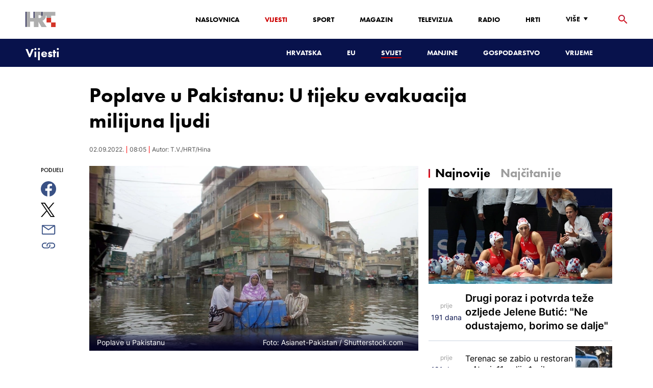

--- FILE ---
content_type: text/html; charset=utf-8
request_url: https://vijesti.hrt.hr/svijet/poplave-u-pakistanu-u-tijeku-evakuacija-milijuna-ljudi-9340522
body_size: 20729
content:
<!DOCTYPE html><html lang="hr"><head><meta charSet="utf-8"/><meta property="og:site_name" content="Hrvatska radiotelevizija"/><meta name="robots" content="max-image-preview:large"/><script type="application/ld+json" id="j1">{"@type":"NewsArticle","mainEntityOfPage":{"@type":"WebPage","@id":"https://vijesti.hrt.hr/svijet/poplave-u-pakistanu-u-tijeku-evakuacija-milijuna-ljudi-9340522"},"headline":"Poplave u Pakistanu: U tijeku evakuacija milijuna ljudi","description":"U južnom Pakistanu traje evakuacija milijuna ljudi iz udaljenih sela, dok regija nervozno iščekuje dolazak vode koja se spušta sa sjevera zemlje, rekli su dužnosnici.\n\n","image":["https://api.hrt.hr/media/e0/97/shutterstock-84636862-20220902080531.jpg"],"publisher":{"@type":"Organization","name":"HRT","logo":{"@type":"ImageObject","url":"https://www.hrt.hr/static/hrtFooter.png"}},"datePublished":"2022-09-02T08:05:35.7465541Z","dateModified":"2022-09-02T08:05:35.7465541Z","@context":"https://schema.org","keywords":""}</script><meta name="description" content="U južnom Pakistanu traje evakuacija milijuna ljudi iz udaljenih sela, dok regija nervozno iščekuje dolazak vode koja se spušta sa sjevera zemlje, rekli su dužnosnici.

"/><meta name="twitter:description" content="U južnom Pakistanu traje evakuacija milijuna ljudi iz udaljenih sela, dok regija nervozno iščekuje dolazak vode koja se spušta sa sjevera zemlje, rekli su dužnosnici.

"/><meta property="og:description" content="U južnom Pakistanu traje evakuacija milijuna ljudi iz udaljenih sela, dok regija nervozno iščekuje dolazak vode koja se spušta sa sjevera zemlje, rekli su dužnosnici.

"/><meta property="og:title" content="Poplave u Pakistanu: U tijeku evakuacija milijuna ljudi"/><meta name="twitter:title" content="Poplave u Pakistanu: U tijeku evakuacija milijuna ljudi"/><meta name="keywords" content="Poplave"/><meta property="og:image" content="https://api.hrt.hr/media/e0/97/shutterstock-84636862-20220902080531.webp"/><meta name="twitter:image" content="https://api.hrt.hr/media/e0/97/shutterstock-84636862-20220902080531.webp"/><meta property="fb:app_id" content="458467194490146"/><meta name="pubdate" content="2022-09-02T08:05:35.7465541Z"/><meta property="og:type" content="article"/><meta property="og:url" content="https://vijesti.hrt.hr/svijet/poplave-u-pakistanu-u-tijeku-evakuacija-milijuna-ljudi-9340522"/><meta name="twitter:card" content="summary_large_image"/><meta name="twitter:site" content="@hrtvijesti"/><link rel="canonical" href="https://vijesti.hrt.hr/svijet/poplave-u-pakistanu-u-tijeku-evakuacija-milijuna-ljudi-9340522"/><meta name="viewport" content="initial-scale=1.0, width=device-width"/><meta name="google-adsense-account" content="ca-pub-3157105357205549"/><title>Poplave u Pakistanu: U tijeku evakuacija milijuna ljudi - HRT</title><link rel="shortcut icon" href="/favicon.ico"/><link rel="apple-touch-icon" sizes="180x180" href="/hrt-180x180.png"/><link rel="icon" type="image/png" sizes="192x192" href="/hrt-192x192.png"/><link rel="icon" type="image/png" sizes="32x32" href="/hrt-32x32.png"/><link rel="icon" type="image/png" sizes="16x16" href="/hrt-16x16.png"/><link rel="preload" href="/Fonts/HRTweb-FuturaPT/Fonts/1062062/8561ff53-41a4-4747-9832-eae0f022225d.woff2" as="font" crossorigin="anonymous"/><link rel="preload" href="/Fonts/HRTweb-FuturaPT/Fonts/1062014/eefb4a0a-90e8-4703-994a-d58c1de8687e.woff2" as="font" crossorigin="anonymous"/><link rel="preload" href="/Fonts/HRTweb-FuturaPT/Fonts/1062074/91597685-99ad-4a3c-81b0-84491562b714.woff2" as="font" crossorigin="anonymous"/><script async="" src="https://pagead2.googlesyndication.com/pagead/js/adsbygoogle.js?client=ca-pub-8313716281168758" crossorigin="anonymous"></script><script async="" src="https://pagead2.googlesyndication.com/pagead/js/adsbygoogle.js?client=ca-pub-3157105357205549" crossorigin="anonymous"></script><script type="text/javascript" src="/js/iprom.js"></script><script async="" src="https://securepubads.g.doubleclick.net/tag/js/gpt.js"></script><script>
              window.googletag = window.googletag || {cmd: []};
              googletag.cmd.push(function() {
                googletag.defineSlot('/1044012/HRT_underarticle_L_300x300', [[200, 200], [1, 1], [300, 300], [160, 160], [250, 250], [300, 250]], 'div-gpt-ad-1657620534770-0').addService(googletag.pubads());
                googletag.pubads().enableSingleRequest();
                googletag.enableServices();
              });
            </script><script>
              window.googletag = window.googletag || {cmd: []};
              googletag.cmd.push(function() {
                googletag.defineSlot('/1044012/HRT_underarticle_R_300x300', [[300, 300], [1, 1], [200, 200], [250, 250], [300, 250]], 'div-gpt-ad-1657619086178-0').addService(googletag.pubads());
                googletag.pubads().enableSingleRequest();
                googletag.enableServices();
              });
            </script><script>
                  var w2g = w2g || {};
                  w2g.hostname = 'https://www.hrt.hr/';
                  w2g.targeting = {
                    section: ["vijesti"],
                  }; 
              </script><script type="text/javascript" src="https://lib.wtg-ads.com/publisher/www.hrt.hr/lib.min.js" async=""></script><link rel="preload" as="image" imagesrcset="/_next/image?url=https%3A%2F%2Fapi.hrt.hr%2Fmedia%2Fe0%2F97%2F740x438-shutterstock-84636862-20220902080531.webp&amp;w=640&amp;q=100 640w, /_next/image?url=https%3A%2F%2Fapi.hrt.hr%2Fmedia%2Fe0%2F97%2F740x438-shutterstock-84636862-20220902080531.webp&amp;w=750&amp;q=100 750w, /_next/image?url=https%3A%2F%2Fapi.hrt.hr%2Fmedia%2Fe0%2F97%2F740x438-shutterstock-84636862-20220902080531.webp&amp;w=828&amp;q=100 828w, /_next/image?url=https%3A%2F%2Fapi.hrt.hr%2Fmedia%2Fe0%2F97%2F740x438-shutterstock-84636862-20220902080531.webp&amp;w=1080&amp;q=100 1080w, /_next/image?url=https%3A%2F%2Fapi.hrt.hr%2Fmedia%2Fe0%2F97%2F740x438-shutterstock-84636862-20220902080531.webp&amp;w=1200&amp;q=100 1200w, /_next/image?url=https%3A%2F%2Fapi.hrt.hr%2Fmedia%2Fe0%2F97%2F740x438-shutterstock-84636862-20220902080531.webp&amp;w=1920&amp;q=100 1920w, /_next/image?url=https%3A%2F%2Fapi.hrt.hr%2Fmedia%2Fe0%2F97%2F740x438-shutterstock-84636862-20220902080531.webp&amp;w=2048&amp;q=100 2048w, /_next/image?url=https%3A%2F%2Fapi.hrt.hr%2Fmedia%2Fe0%2F97%2F740x438-shutterstock-84636862-20220902080531.webp&amp;w=3840&amp;q=100 3840w" imagesizes="100vw"/><meta name="next-head-count" content="39"/><link rel="preload" href="/_next/static/css/1fdcdaecb9043da01e1f.css" as="style"/><link rel="stylesheet" href="/_next/static/css/1fdcdaecb9043da01e1f.css" data-n-g=""/><link rel="preload" href="/_next/static/css/e1884dfa4c742e66d110.css" as="style"/><link rel="stylesheet" href="/_next/static/css/e1884dfa4c742e66d110.css" data-n-p=""/><noscript data-n-css=""></noscript><link rel="preload" href="/_next/static/chunks/webpack-50bee04d1dc61f8adf5b.js" as="script"/><link rel="preload" href="/_next/static/chunks/framework.50c3b31bc23dfcb1af3f.js" as="script"/><link rel="preload" href="/_next/static/chunks/commons.66f7f6913276c166d3c5.js" as="script"/><link rel="preload" href="/_next/static/chunks/main-16dabd58b4f52b1e2bb9.js" as="script"/><link rel="preload" href="/_next/static/chunks/pages/_app-7f9c22dbeb4b419f5188.js" as="script"/><link rel="preload" href="/_next/static/chunks/75fc9c18.daa6e841d2cb4900e052.js" as="script"/><link rel="preload" href="/_next/static/chunks/e12450fa2f8a4860b0bd45a1ee203cf5b05a71f6.d1f19095797ceed671aa.js" as="script"/><link rel="preload" href="/_next/static/chunks/27f6cc954dc358626446873a98a637301b9e3317.527443d06abdb29a139f.js" as="script"/><link rel="preload" href="/_next/static/chunks/e95df07f7d38fe831e9becdbde808a55a766ba71.7c93d7f2e225f5937400.js" as="script"/><link rel="preload" href="/_next/static/chunks/pages/%5B...slug%5D-23983a3a3e02516fc87d.js" as="script"/></head><body><div id="__next"><div class="w-full overflow-hidden"><header class="relative w-full z-40"><div class="z-50 bg-white relative hidden lg:flex lg:h-30 h-28 text-black2 px-6 sm:px-20"><div class="relative flex w-full justify-between"><a href="/" id="logo" class="my-auto logo dark z-60"></a><nav class="my-auto futuraBlack hidden lg:flex"><ul class="flex text-base"><li class="mr-20"><a href="https://www.hrt.hr" class="text-black uppercase leading-lessTight">Naslovnica</a></li><li class="mr-20"><a href="https://vijesti.hrt.hr" class="text-red2 uppercase leading-lessTight">Vijesti</a></li><li class="mr-20"><a href="https://sport.hrt.hr" class="text-black uppercase leading-lessTight">Sport</a></li><li class="mr-20"><a href="https://magazin.hrt.hr" class="text-black uppercase leading-lessTight">Magazin</a></li><li class="mr-20"><a href="https://hrtprikazuje.hrt.hr" class="text-black uppercase leading-lessTight">Televizija</a></li><li class="mr-20"><a href="https://radio.hrt.hr" class="text-black uppercase leading-lessTight">Radio</a></li><li class="mr-20"><a href="https://hrti.hrt.hr/home" class="text-black uppercase leading-lessTight">HRTi</a></li><div class="relative"><li class="mr-20"><button class="uppercase leading-lessTight flex focus:outline-none" aria-label="Više"><span>Više</span><svg class="align-middle z-50 mr-2 -mt-1.8px" width="20" height="20" viewBox="0 0 20 20" fill="none" xmlns="http://www.w3.org/2000/svg"><path d="M15 8L10.97 14L7 8H15Z" fill="#000000"></path></svg></button></li><div class="hidden lg:block transform absolute subdropdown z-70" style="min-width:200px;top:35px;right:60px;box-shadow:0px 5px 5px 0px rgba(0, 0, 0, 0.4)" tabindex="0"></div></div></ul><button class="focus:outline-none" aria-label="tražilica"><svg width="18" height="18" viewBox="0 0 18 18" fill="none" xmlns="http://www.w3.org/2000/svg"><path d="M6.5 0C8.22391 0 9.87721 0.684819 11.0962 1.90381C12.3152 3.12279 13 4.77609 13 6.5C13 8.11 12.41 9.59 11.44 10.73L11.71 11H12.5L17.5 16L16 17.5L11 12.5V11.71L10.73 11.44C9.55055 12.4468 8.05071 12.9999 6.5 13C4.77609 13 3.12279 12.3152 1.90381 11.0962C0.684819 9.87721 0 8.22391 0 6.5C0 4.77609 0.684819 3.12279 1.90381 1.90381C3.12279 0.684819 4.77609 0 6.5 0ZM6.5 2C4 2 2 4 2 6.5C2 9 4 11 6.5 11C9 11 11 9 11 6.5C11 4 9 2 6.5 2Z" fill="url(#paint0_linear)"></path><defs><linearGradient id="paint0_linear" x1="0" y1="17.5" x2="31.5" y2="-14.5833" gradientUnits="userSpaceOnUse"><stop stop-color="#FF0000"></stop><stop offset="0.989187" stop-color="#444F8D"></stop></linearGradient></defs></svg></button></nav></div><div class="z-50 relative search  "><input type="text" class="focus:outline-none rounded-lg searchInput " placeholder="Pretraži HRT..." value=""/><a href="https://www.hrt.hr/pretraga?q=" class="hidden lg:hidden absolute top-2 bottom-0 my-auto" style="height:18px;left:11px"><svg width="18" height="18" viewBox="0 0 18 18" fill="none" xmlns="http://www.w3.org/2000/svg"><path d="M6.5 0C8.22391 0 9.87721 0.684819 11.0962 1.90381C12.3152 3.12279 13 4.77609 13 6.5C13 8.11 12.41 9.59 11.44 10.73L11.71 11H12.5L17.5 16L16 17.5L11 12.5V11.71L10.73 11.44C9.55055 12.4468 8.05071 12.9999 6.5 13C4.77609 13 3.12279 12.3152 1.90381 11.0962C0.684819 9.87721 0 8.22391 0 6.5C0 4.77609 0.684819 3.12279 1.90381 1.90381C3.12279 0.684819 4.77609 0 6.5 0ZM6.5 2C4 2 2 4 2 6.5C2 9 4 11 6.5 11C9 11 11 9 11 6.5C11 4 9 2 6.5 2Z" fill="#ca0000"></path></svg></a></div><button style="outline:none" class="z-10 hidden absolute right-20 top-0 bottom-0 m-auto lg:hidden" aria-label="zatvori tražilicu"><svg xmlns="http://www.w3.org/2000/svg" height="26" width="26" viewBox="0 0 24 24"><path d="M0 0h24v24H0V0z" fill="none"></path><path d="M19 6.41L17.59 5 12 10.59 6.41 5 5 6.41 10.59 12 5 17.59 6.41 19 12 13.41 17.59 19 19 17.59 13.41 12 19 6.41z" fill="#CA0000"></path></svg></button></div><div class="relative w-full hidden lg:flex lg:px-20 h-22"><div class="absolute inset-0 w-full h-full" style="background-color:#08124C"></div><nav class="flex w-full my-auto justify-between"><a href="/" class="block"><div class="text-2xl relative z-50 futuraBlack text-white">Vijesti</div></a><ul class="my-auto flex text-base text-white futuraBlack"><li class="mr-20 relative z-40"><a href="https://vijesti.hrt.hr/hrvatska" class="uppercase leading-lessTight">Hrvatska</a></li><li class="mr-20 relative z-40"><a href="https://vijesti.hrt.hr/eu" class="uppercase leading-lessTight">EU</a></li><li class="mr-20 relative z-40"><a href="https://vijesti.hrt.hr/svijet" style="border-bottom:2px solid #ca0000" class="uppercase leading-lessTight">Svijet</a></li><li class="mr-20 relative z-40"><a href="https://vijesti.hrt.hr/manjine" class="uppercase leading-lessTight">Manjine</a></li><li class="mr-20 relative z-40"><a href="https://vijesti.hrt.hr/gospodarstvo" class="uppercase leading-lessTight">Gospodarstvo</a></li><li class="mr-20 relative z-40"><a href="https://vrijeme-i-promet.hrt.hr" class="uppercase leading-lessTight">Vrijeme</a></li><li style="width:18px;height:18px"></li></ul></nav></div><div class="w-full relative z-70 lg:hidden"><div class="pt-4 px-8 md:px-16 h-16 flex items-start justify-between bg-white"><a href="/" id="logo" class="logo dark z-60"></a><button class="flex-grow-0 -mt-1.8px" style="outline:none" aria-label="Otvori mobilne meni"><svg width="24" height="24" viewBox="0 0 24 24" fill="none" xmlns="http://www.w3.org/2000/svg"><path d="M3 18V16H21V18H3ZM3 13V11H21V13H3ZM3 8V6H21V8H3Z" fill="#08124C"></path></svg></button></div><div class="relative z-70 flex w-full h-16"><div class="absolute inset-0 w-full h-full z-40" style="background-color:#08124C"></div><div class="z-70 relative w-full h-full flex my-auto"><div style="opacity:1" class="z-50 absolute top-2 left-8 text-xl flex-grow-0 futuraBlack text-white"><a href="/">Vijesti</a></div><ul class="z-40 no-scrollbar pl-62 py-4 w-full overflow-x-scroll relative my-auto flex items-center text-base text-white futuraMid"><li class="mr-12"><a href="https://vijesti.hrt.hr/hrvatska" class="whitespace-no-wrap leading-lessTight">Hrvatska</a></li><li class="mr-12"><a href="https://vijesti.hrt.hr/eu" class="whitespace-no-wrap leading-lessTight">EU</a></li><li class="mr-12"><a href="https://vijesti.hrt.hr/svijet" style="border-bottom:2px solid #ca0000" class="whitespace-no-wrap leading-lessTight">Svijet</a></li><li class="mr-12"><a href="https://vijesti.hrt.hr/manjine" class="whitespace-no-wrap leading-lessTight">Manjine</a></li><li class="mr-12"><a href="https://vijesti.hrt.hr/gospodarstvo" class="whitespace-no-wrap leading-lessTight">Gospodarstvo</a></li><li class="mr-12"><a href="https://vrijeme-i-promet.hrt.hr" class="whitespace-no-wrap leading-lessTight">Vrijeme</a></li><li style="width:18px;height:18px"></li></ul></div></div></div><div class="block lg:hidden transform absolute mobile-subdropdown z-70 rounded-lg" style="z-index:100000" tabindex="0"></div></header><div class="container mx-auto"><div class="-mx-0.2 xl:-mx-4 flex"><div class="hidden xl:block xl:w-1/12 px-0.2 xl:px-4"></div><div class="w-full xl:w-9/12 px-0.2 xl:px-4"><h1 class="futuraBlack text-2xl xl:text-6xl leading-tight mt-5 xl:mt-12">Poplave u Pakistanu: U tijeku evakuacija milijuna ljudi</h1><div class="flex flex-wrap mt-4 sm:mt-2 xl:mt-10" style="color:#505050"><p class="text-sm leading-tighter">02.09.2022.</p><span class="mx-2 leading-tighter" style="border-left:1px solid #FF0000"></span><p class="text-sm leading-tighter">10:05</p><span class="mx-2 leading-tighter" style="border-left:1px solid #FF0000"></span><p class="text-sm leading-tighter">Autor: <!-- -->T.V./HRT/Hina</p></div></div></div><div class="-mx-0.2 xl:-mx-4 xl:flex mt-4 xl:mt-10"><div class="hidden xl:block xl:w-1/12 h-screen px-0.2 xl:px-4"><div class="h-screen "><p class="text-sm futura futuraMid">PODIJELI</p><a><div class="mt-4 cursor-pointer"><svg width="30" height="34" viewBox="0 0 24 24" fill="none" xmlns="http://www.w3.org/2000/svg"><path fill="#395185" fill-rule="evenodd" clip-rule="evenodd" d="M13.875 23.8544C19.6118 22.9542 24 17.9896 24 12C24 5.37258 18.6274 0 12 0C5.37258 0 0 5.37258 0 12C0 17.9896 4.38819 22.9542 10.125 23.8544V15.0781H7V11.4531H10.125V8.78125C10.125 7.26042 10.5495 6.08333 11.3984 5.25C12.2474 4.41667 13.3802 4 14.7969 4C15.9948 4 16.9219 4.04688 17.5781 4.14062V7.375L15.6719 7.39062C14.9635 7.39062 14.487 7.53646 14.2422 7.82812C13.9974 8.11979 13.875 8.55729 13.875 9.14062V11.4531H17.4531L16.9844 15.0781H13.875V23.8544Z"></path></svg></div></a><a><div class="mt-4 cursor-pointer"><svg width="28" height="28" viewBox="0 0 40 40" fill="none" xmlns="http://www.w3.org/2000/svg"><path d="M23.2936 16.9373L37.8643 0H34.4115L21.7597 14.7064L11.6548 0H0L15.2806 22.2387L0 40H3.45299L16.8136 24.4695L27.4851 40H39.1399L23.2927 16.9373H23.2936ZM18.5642 22.4346L17.016 20.2201L4.69715 2.59936H10.0007L19.9422 16.8199L21.4904 19.0344L34.4131 37.5189H29.1095L18.5642 22.4354V22.4346Z" fill="#000000"></path></svg></div></a><a title="E-mail" href="mailto:?subject=Poplave u Pakistanu: U tijeku evakuacija milijuna ljudi&amp;body=https://vijesti.hrt.hr/svijet/poplave-u-pakistanu-u-tijeku-evakuacija-milijuna-ljudi-9340522"><div class="mt-4 cursor-pointer"><svg width="30" height="30" viewBox="0 0 30 30" fill="none" xmlns="http://www.w3.org/2000/svg"><path d="M26.25 5.625H3.75C3.25272 5.625 2.77581 5.82254 2.42417 6.17417C2.07254 6.52581 1.875 7.00272 1.875 7.5V22.5C1.875 22.9973 2.07254 23.4742 2.42417 23.8258C2.77581 24.1775 3.25272 24.375 3.75 24.375H26.25C26.7473 24.375 27.2242 24.1775 27.5758 23.8258C27.9275 23.4742 28.125 22.9973 28.125 22.5V7.5C28.125 7.00272 27.9275 6.52581 27.5758 6.17417C27.2242 5.82254 26.7473 5.625 26.25 5.625ZM24.1875 7.5L15 13.8562L5.8125 7.5H24.1875ZM3.75 22.5V8.35312L14.4656 15.7687C14.6226 15.8776 14.809 15.936 15 15.936C15.191 15.936 15.3774 15.8776 15.5344 15.7687L26.25 8.35312V22.5H3.75Z" fill="#395185"></path></svg></div></a><button style="outline:none"><div class="cursor-pointer"><svg width="30" height="30" viewBox="0 0 30 30" fill="none" xmlns="http://www.w3.org/2000/svg"><path d="M11.9137 10.3125H7.5C6.00816 10.3125 4.57742 10.9051 3.52252 11.96C2.46763 13.0149 1.875 14.4457 1.875 15.9375C1.875 17.4293 2.46763 18.8601 3.52252 19.915C4.57742 20.9699 6.00816 21.5625 7.5 21.5625H13.125C14.0251 21.563 14.9122 21.3474 15.7118 20.9339C16.5114 20.5205 17.2 19.9211 17.7199 19.1863C18.2398 18.4515 18.5757 17.6026 18.6995 16.711C18.8233 15.8194 18.7313 14.9112 18.4312 14.0625H16.875C16.7137 14.0625 16.5562 14.0812 16.4062 14.1206C16.7225 14.6916 16.8842 15.3352 16.8754 15.9878C16.8667 16.6404 16.6878 17.2794 16.3564 17.8417C16.0249 18.4039 15.5525 18.87 14.9858 19.1937C14.4191 19.5174 13.7777 19.6876 13.125 19.6875H7.5C6.50544 19.6875 5.55161 19.2924 4.84835 18.5891C4.14509 17.8859 3.75 16.9321 3.75 15.9375C3.75 14.9429 4.14509 13.9891 4.84835 13.2858C5.55161 12.5826 6.50544 12.1875 7.5 12.1875H10.3781C10.7869 11.4825 11.3062 10.8487 11.9156 10.3125H11.9137Z" fill="#395185"></path><path d="M16.874 10.3125C15.9739 10.312 15.0868 10.5276 14.2872 10.9411C13.4877 11.3545 12.799 11.9539 12.2792 12.6887C11.7593 13.4235 11.4233 14.2724 11.2995 15.164C11.1758 16.0556 11.2677 16.9638 11.5678 17.8125H13.6265C13.2974 17.2424 13.1241 16.5958 13.1241 15.9375C13.1241 15.2793 13.2974 14.6326 13.6265 14.0625C13.9556 13.4925 14.429 13.0191 14.9991 12.6899C15.5691 12.3608 16.2158 12.1875 16.874 12.1875H22.499C23.4936 12.1875 24.4474 12.5826 25.1507 13.2858C25.854 13.9891 26.249 14.9429 26.249 15.9375C26.249 16.9321 25.854 17.8859 25.1507 18.5892C24.4474 19.2924 23.4936 19.6875 22.499 19.6875H19.6209C19.213 20.3914 18.6937 21.0246 18.0834 21.5625H22.499C23.2377 21.5625 23.9692 21.417 24.6516 21.1343C25.3341 20.8516 25.9542 20.4373 26.4765 19.915C26.9988 19.3926 27.4132 18.7726 27.6959 18.0901C27.9785 17.4076 28.124 16.6762 28.124 15.9375C28.124 15.1988 27.9785 14.4674 27.6959 13.7849C27.4132 13.1024 26.9988 12.4824 26.4765 11.96C25.9542 11.4377 25.3341 11.0234 24.6516 10.7407C23.9692 10.458 23.2377 10.3125 22.499 10.3125H16.874Z" fill="#395185"></path></svg></div></button></div></div><div class="w-full xl:w-7/12 px-0.2 xl:px-4 text-lg a-body"><div class="mb-3 xl:mb-12 relative mainArticleImage"><div style="display:block;overflow:hidden;position:relative;box-sizing:border-box;margin:0"><div style="display:block;box-sizing:border-box;padding-top:56.12403100775194%"></div><img alt=" Poplave u Pakistanu" sizes="100vw" srcSet="/_next/image?url=https%3A%2F%2Fapi.hrt.hr%2Fmedia%2Fe0%2F97%2F740x438-shutterstock-84636862-20220902080531.webp&amp;w=640&amp;q=100 640w, /_next/image?url=https%3A%2F%2Fapi.hrt.hr%2Fmedia%2Fe0%2F97%2F740x438-shutterstock-84636862-20220902080531.webp&amp;w=750&amp;q=100 750w, /_next/image?url=https%3A%2F%2Fapi.hrt.hr%2Fmedia%2Fe0%2F97%2F740x438-shutterstock-84636862-20220902080531.webp&amp;w=828&amp;q=100 828w, /_next/image?url=https%3A%2F%2Fapi.hrt.hr%2Fmedia%2Fe0%2F97%2F740x438-shutterstock-84636862-20220902080531.webp&amp;w=1080&amp;q=100 1080w, /_next/image?url=https%3A%2F%2Fapi.hrt.hr%2Fmedia%2Fe0%2F97%2F740x438-shutterstock-84636862-20220902080531.webp&amp;w=1200&amp;q=100 1200w, /_next/image?url=https%3A%2F%2Fapi.hrt.hr%2Fmedia%2Fe0%2F97%2F740x438-shutterstock-84636862-20220902080531.webp&amp;w=1920&amp;q=100 1920w, /_next/image?url=https%3A%2F%2Fapi.hrt.hr%2Fmedia%2Fe0%2F97%2F740x438-shutterstock-84636862-20220902080531.webp&amp;w=2048&amp;q=100 2048w, /_next/image?url=https%3A%2F%2Fapi.hrt.hr%2Fmedia%2Fe0%2F97%2F740x438-shutterstock-84636862-20220902080531.webp&amp;w=3840&amp;q=100 3840w" src="/_next/image?url=https%3A%2F%2Fapi.hrt.hr%2Fmedia%2Fe0%2F97%2F740x438-shutterstock-84636862-20220902080531.webp&amp;w=3840&amp;q=100" decoding="async" style="position:absolute;top:0;left:0;bottom:0;right:0;box-sizing:border-box;padding:0;border:none;margin:auto;display:block;width:0;height:0;min-width:100%;max-width:100%;min-height:100%;max-height:100%"/></div><div class="absolute z-10 w-full right-0 bottom-0"><div class="text-white py-3 pl-6 pr-12 flex flex-col xl:flex-row justify-between imageDesc"><div class="leading-lessTight text-sm xl:text-base"> Poplave u Pakistanu</div><div class="leading-lessTight text-sm xl:text-base">Foto: <!-- -->Asianet-Pakistan<!-- --> / <!-- -->Shutterstock.com</div></div></div></div><div class="hidden md:flex xl:flex xl:hidden mb-4"><span class="mr-4"><a><div class="mt-4 cursor-pointer"><svg width="30" height="31" viewBox="0 0 24 24" fill="none" xmlns="http://www.w3.org/2000/svg"><path fill="#395185" fill-rule="evenodd" clip-rule="evenodd" d="M13.875 23.8544C19.6118 22.9542 24 17.9896 24 12C24 5.37258 18.6274 0 12 0C5.37258 0 0 5.37258 0 12C0 17.9896 4.38819 22.9542 10.125 23.8544V15.0781H7V11.4531H10.125V8.78125C10.125 7.26042 10.5495 6.08333 11.3984 5.25C12.2474 4.41667 13.3802 4 14.7969 4C15.9948 4 16.9219 4.04688 17.5781 4.14062V7.375L15.6719 7.39062C14.9635 7.39062 14.487 7.53646 14.2422 7.82812C13.9974 8.11979 13.875 8.55729 13.875 9.14062V11.4531H17.4531L16.9844 15.0781H13.875V23.8544Z"></path></svg></div></a></span><span class="mr-4"><a><div class="mt-4 cursor-pointer"><svg width="28" height="28" viewBox="0 0 40 40" fill="none" xmlns="http://www.w3.org/2000/svg"><path d="M23.2936 16.9373L37.8643 0H34.4115L21.7597 14.7064L11.6548 0H0L15.2806 22.2387L0 40H3.45299L16.8136 24.4695L27.4851 40H39.1399L23.2927 16.9373H23.2936ZM18.5642 22.4346L17.016 20.2201L4.69715 2.59936H10.0007L19.9422 16.8199L21.4904 19.0344L34.4131 37.5189H29.1095L18.5642 22.4354V22.4346Z" fill="#000000"></path></svg></div></a></span><span class="mr-4"><a href="https://api.whatsapp.com/send?text=https://vijesti.hrt.hr/svijet/poplave-u-pakistanu-u-tijeku-evakuacija-milijuna-ljudi-9340522" target="_blank"><div class="mt-4 cursor-pointer"><svg width="30" height="31" viewBox="0 0 30 30" fill="none" xmlns="http://www.w3.org/2000/svg"><path d="M15.045 7.63684C10.5013 7.63684 6.80625 11.6543 6.80375 16.5919C6.8025 18.6075 7.34625 20.1174 8.25875 21.6967L7.42625 25.002L10.5438 24.1132C11.94 25.0143 13.2737 25.5552 15.0375 25.5552C19.5775 25.5552 23.2762 21.5377 23.2775 16.5987C23.2812 11.6503 19.6 7.6382 15.045 7.63684ZM19.89 20.4436C19.6838 21.0729 18.6938 21.6464 18.2188 21.7239C17.7925 21.7932 17.2525 21.8217 16.6587 21.6179C16.2987 21.4942 15.8375 21.3284 15.2475 21.0511C12.7638 19.885 11.1413 17.1655 11.0175 16.9861C10.8938 16.8067 10.0063 15.5264 10.0063 14.2013C10.0063 12.8762 10.6462 12.2252 10.8725 11.9547C11.1 11.6829 11.3675 11.6149 11.5325 11.6149L12.0075 11.6244C12.16 11.6326 12.3638 11.5619 12.565 12.0865C12.7712 12.6261 13.2662 13.9512 13.3288 14.0858C13.39 14.2203 13.4325 14.378 13.3488 14.5574C13.2662 14.7368 13.225 14.8496 13.1012 15.0059L12.73 15.4775C12.6062 15.612 12.4775 15.7574 12.6213 16.0265C12.7663 16.2957 13.2625 17.1777 13.9988 17.8912C14.945 18.8086 15.7425 19.0927 15.99 19.2272C16.2375 19.3618 16.3825 19.34 16.5262 19.1593C16.6712 18.9799 17.145 18.3737 17.31 18.1033C17.475 17.8328 17.64 17.879 17.8675 17.9687C18.095 18.0584 19.3125 18.7094 19.56 18.8453C19.8075 18.9799 19.9725 19.0478 20.035 19.1593C20.0963 19.2748 20.0963 19.8144 19.89 20.4436ZM0 0.380615V32.999H30V0.380615H0H0ZM15.0413 27.375C13.3825 27.375 11.7488 26.9224 10.3013 26.0635L5.0475 27.5626L6.45375 21.9794C5.58625 20.3458 5.13 18.492 5.13125 16.5919C5.13375 10.65 9.57875 5.81701 15.0413 5.81701C17.6925 5.81837 20.1812 6.94098 22.0525 8.97691C23.9237 11.0128 24.9538 13.7215 24.9525 16.6001C24.95 22.5421 20.5037 27.375 15.0413 27.375Z" fill="#4DCB5B"></path></svg></div></a></span><span class="mr-4"><a title="E-mail" href="mailto:?subject=Poplave u Pakistanu: U tijeku evakuacija milijuna ljudi&amp;body=https://vijesti.hrt.hr/svijet/poplave-u-pakistanu-u-tijeku-evakuacija-milijuna-ljudi-9340522"><div class="mt-4 cursor-pointer"><svg width="30" height="30" viewBox="0 0 30 30" fill="none" xmlns="http://www.w3.org/2000/svg"><path d="M26.25 5.625H3.75C3.25272 5.625 2.77581 5.82254 2.42417 6.17417C2.07254 6.52581 1.875 7.00272 1.875 7.5V22.5C1.875 22.9973 2.07254 23.4742 2.42417 23.8258C2.77581 24.1775 3.25272 24.375 3.75 24.375H26.25C26.7473 24.375 27.2242 24.1775 27.5758 23.8258C27.9275 23.4742 28.125 22.9973 28.125 22.5V7.5C28.125 7.00272 27.9275 6.52581 27.5758 6.17417C27.2242 5.82254 26.7473 5.625 26.25 5.625ZM24.1875 7.5L15 13.8562L5.8125 7.5H24.1875ZM3.75 22.5V8.35312L14.4656 15.7687C14.6226 15.8776 14.809 15.936 15 15.936C15.191 15.936 15.3774 15.8776 15.5344 15.7687L26.25 8.35312V22.5H3.75Z" fill="#395185"></path></svg></div></a></span><span class="mr-4 flex pt-2"><button style="outline:none"><div class="cursor-pointer"><svg width="30" height="30" viewBox="0 0 30 30" fill="none" xmlns="http://www.w3.org/2000/svg"><path d="M11.9137 10.3125H7.5C6.00816 10.3125 4.57742 10.9051 3.52252 11.96C2.46763 13.0149 1.875 14.4457 1.875 15.9375C1.875 17.4293 2.46763 18.8601 3.52252 19.915C4.57742 20.9699 6.00816 21.5625 7.5 21.5625H13.125C14.0251 21.563 14.9122 21.3474 15.7118 20.9339C16.5114 20.5205 17.2 19.9211 17.7199 19.1863C18.2398 18.4515 18.5757 17.6026 18.6995 16.711C18.8233 15.8194 18.7313 14.9112 18.4312 14.0625H16.875C16.7137 14.0625 16.5562 14.0812 16.4062 14.1206C16.7225 14.6916 16.8842 15.3352 16.8754 15.9878C16.8667 16.6404 16.6878 17.2794 16.3564 17.8417C16.0249 18.4039 15.5525 18.87 14.9858 19.1937C14.4191 19.5174 13.7777 19.6876 13.125 19.6875H7.5C6.50544 19.6875 5.55161 19.2924 4.84835 18.5891C4.14509 17.8859 3.75 16.9321 3.75 15.9375C3.75 14.9429 4.14509 13.9891 4.84835 13.2858C5.55161 12.5826 6.50544 12.1875 7.5 12.1875H10.3781C10.7869 11.4825 11.3062 10.8487 11.9156 10.3125H11.9137Z" fill="#395185"></path><path d="M16.874 10.3125C15.9739 10.312 15.0868 10.5276 14.2872 10.9411C13.4877 11.3545 12.799 11.9539 12.2792 12.6887C11.7593 13.4235 11.4233 14.2724 11.2995 15.164C11.1758 16.0556 11.2677 16.9638 11.5678 17.8125H13.6265C13.2974 17.2424 13.1241 16.5958 13.1241 15.9375C13.1241 15.2793 13.2974 14.6326 13.6265 14.0625C13.9556 13.4925 14.429 13.0191 14.9991 12.6899C15.5691 12.3608 16.2158 12.1875 16.874 12.1875H22.499C23.4936 12.1875 24.4474 12.5826 25.1507 13.2858C25.854 13.9891 26.249 14.9429 26.249 15.9375C26.249 16.9321 25.854 17.8859 25.1507 18.5892C24.4474 19.2924 23.4936 19.6875 22.499 19.6875H19.6209C19.213 20.3914 18.6937 21.0246 18.0834 21.5625H22.499C23.2377 21.5625 23.9692 21.417 24.6516 21.1343C25.3341 20.8516 25.9542 20.4373 26.4765 19.915C26.9988 19.3926 27.4132 18.7726 27.6959 18.0901C27.9785 17.4076 28.124 16.6762 28.124 15.9375C28.124 15.1988 27.9785 14.4674 27.6959 13.7849C27.4132 13.1024 26.9988 12.4824 26.4765 11.96C25.9542 11.4377 25.3341 11.0234 24.6516 10.7407C23.9692 10.458 23.2377 10.3125 22.499 10.3125H16.874Z" fill="#395185"></path></svg></div></button></span></div><div class="p-0 w-full mb-8 xl:mb-12 font-semibold xl:w-85 text-lg articleText"><p>U južnom Pakistanu traje evakuacija milijuna ljudi iz udaljenih sela, dok regija nervozno iščekuje dolazak vode koja se spušta sa sjevera zemlje, rekli su dužnosnici.<br></p><p>
</p><p>
</p></div><div id="wtg_inarticle_desktop_1" class="hidden xl:block mb-8"></div><div id="wtg_inarticle_mobile_1" class="block xl:hidden mb-8"></div><div class="w-full xl:w-85 my-12"><div class="w-full flex py-4 "><div class="mr-4" style="margin-top:2px"><svg width="14" height="14" viewBox="0 0 14 14" fill="none" xmlns="http://www.w3.org/2000/svg"><path d="M2.91663 1.75L4.69988 0L11.6666 7L4.69988 14L2.91663 12.25L8.16662 7L2.91663 1.75Z" fill="#FF0000"></path></svg></div><a href="https://vijesti.hrt.hr/svijet/poplave-usmrtile-1100-osoba-u-pakistanu-9296397" class="w-8/12 mr-8 leading-lessTight text-lg">Poplave usmrtile 1100 osoba u Pakistanu</a><div class="relative" style="width:133px;height:75px"><div style="display:block;overflow:hidden;position:absolute;top:0;left:0;bottom:0;right:0;box-sizing:border-box;margin:0"><noscript><img alt="Poplave u Pakistanu" srcSet="/_next/image?url=https%3A%2F%2Fapi.hrt.hr%2Fmedia%2F20%2Fad%2F240x135-pakistan30822ww2-20220830203820.webp&amp;w=640&amp;q=100 640w, /_next/image?url=https%3A%2F%2Fapi.hrt.hr%2Fmedia%2F20%2Fad%2F240x135-pakistan30822ww2-20220830203820.webp&amp;w=750&amp;q=100 750w, /_next/image?url=https%3A%2F%2Fapi.hrt.hr%2Fmedia%2F20%2Fad%2F240x135-pakistan30822ww2-20220830203820.webp&amp;w=828&amp;q=100 828w, /_next/image?url=https%3A%2F%2Fapi.hrt.hr%2Fmedia%2F20%2Fad%2F240x135-pakistan30822ww2-20220830203820.webp&amp;w=1080&amp;q=100 1080w, /_next/image?url=https%3A%2F%2Fapi.hrt.hr%2Fmedia%2F20%2Fad%2F240x135-pakistan30822ww2-20220830203820.webp&amp;w=1200&amp;q=100 1200w, /_next/image?url=https%3A%2F%2Fapi.hrt.hr%2Fmedia%2F20%2Fad%2F240x135-pakistan30822ww2-20220830203820.webp&amp;w=1920&amp;q=100 1920w, /_next/image?url=https%3A%2F%2Fapi.hrt.hr%2Fmedia%2F20%2Fad%2F240x135-pakistan30822ww2-20220830203820.webp&amp;w=2048&amp;q=100 2048w, /_next/image?url=https%3A%2F%2Fapi.hrt.hr%2Fmedia%2F20%2Fad%2F240x135-pakistan30822ww2-20220830203820.webp&amp;w=3840&amp;q=100 3840w" src="https://api.hrt.hr/media/20/ad/240x135-pakistan30822ww2-20220830203820.webp" decoding="async" style="position:absolute;top:0;left:0;bottom:0;right:0;box-sizing:border-box;padding:0;border:none;margin:auto;display:block;width:0;height:0;min-width:100%;max-width:100%;min-height:100%;max-height:100%;object-fit:cover"/></noscript><img alt="Poplave u Pakistanu" src="[data-uri]" decoding="async" style="position:absolute;top:0;left:0;bottom:0;right:0;box-sizing:border-box;padding:0;border:none;margin:auto;display:block;width:0;height:0;min-width:100%;max-width:100%;min-height:100%;max-height:100%;object-fit:cover"/></div></div></div></div><div class="p-0 mb-12 w-full xl:w-85 text-lg articleText"><p>Spasilačke napore u pokrajini Sind, najteže pogođenoj pokrajini u nizu poplava od sredine lipnja, podržavaju vojni helikopteri i čamci, rekao je glasnogovornik pokrajinske vlade <strong>Murtaza Wahab</strong>. To je utrka s vremenom, rekao je Wahab koji je nadgledao evakuaciju.<br><br>Pakistanska rijeka Ind, koja teče od Himalaje do Arapskog mora na jugu, ponovno se izlila iz korita nakon obilnih kiša u planinama prošlog tjedna.<br><br>Gotovo 20.000 kubičnih metara vode u sekundi teče nizvodno i uskoro će doći do većih gradova u Sindu, upozorila je agencija za upravljanje katastrofama.<br><br>U poplavama je poginulo 1208 ljudi, a očekuje se da će taj broj rasti, objavila je agencija u četvrtak.<br><br>- Pokušavamo doći do ljudi koji su još uvijek usred vode, bez hrane i skloništa, rekao je<strong> Rustam Jamali</strong>, spasilac iz grada Dadua u pokrajini Sind.<br><br>UN-ove agencije u četvrtak su upozorile da su milijuni djece i trudnica u opasnosti i da im je potrebna hitna humanitarna pomoć.<br><br>Na sjeveru zemlje je nekoliko gradova još uvijek poplavljeno iako je kiša prestala padati prije tjedan dana, a tisuće su bez hrane i skloništa.<br><br>- Osjećaj je kao da smo izbjeglice u vlastitim selima. Ne možemo se vratiti kući udaljenoj nekoliko stotina metara, rekao je <strong>Kamal Uddin Khan</strong> iz mjesta Swat.</p><p><br></p><p>
</p><p>
</p><p>
</p><p>
</p><p>
</p></div><div class="w-full flex flex-wrap -mx-4"><a href="https://www.hrt.hr/tag/poplave" class="px-5 py-1.8px mx-4 mt-4 rounded-full text-base bg-gray6 text-gray3 whitespace-no-wrap hover:bg-blue hover:text-gray6">#<!-- -->Poplave</a></div><p class="font-semibold mt-12 xl:w-85 default-text">Vijesti HRT-a pratite na svojim pametnim telefonima i tabletima putem aplikacija za <a href="https://apps.apple.com/hr/app/hrtvijesti/id1457183989?l=hr">iOS </a>i <a href="https://play.google.com/store/apps/details?id=hr.hrt.vijesti">Android</a>. Pratite nas i na društvenim mrežama<a href="https://www.facebook.com/HRTvijesti/"> Facebook</a>,<a href="https://twitter.com/hrtvijesti"> Twitter</a>,<a href="https://www.instagram.com/hrvatska_radiotelevizija/"> Instagram</a>,<a href="https://www.tiktok.com/@hrvatska_radiotelevizija"> TikTok</a> i<a href="https://www.youtube.com/user/HRTnovimediji"> YouTube</a>!</p><div class="mt-12 xl:flex"><div>
                                <div id='div-gpt-ad-1657620534770-0' style='min-width: 160px; min-height: 160px;'>
                                    <script>
                                        googletag.cmd.push(function() { googletag.display('div-gpt-ad-1657620534770-0'); });
                                    </script>
                                </div>
                            </div><div class="mt-12 xl:mt-0 xl:ml-20">
                                <div id='div-gpt-ad-1657619086178-0' style='min-width: 200px; min-height: 200px;'>
                                    <script>
                                        googletag.cmd.push(function() { googletag.display('div-gpt-ad-1657619086178-0'); });
                                    </script>
                                </div>
                            </div></div></div><div class="block w-full px-0.2 xl:w-4/12 xl:px-4 mt-16 xl:mt-0"><div class="flex items-center"><span class="redLine mr-4"></span><button style="outline:none"><h2 class="text-1xl xl:text-2xl futuraBlack xl:-mt-1 leading-midTight">Najnovije</h2></button><button style="outline:none"><h2 class="text-1xl xl:text-2xl ml-8 futuraBlack xl:-mt-1 leading-midTight text-gray2">Najčitanije</h2></button></div><div class="my-6"><a href="https://sport.hrt.hr/vise-sportova/drugi-poraz-i-potvrda-teze-ozljede-jelene-butic-ne-odustajemo-borimo-se-dalje--12245002"><div class="relative latest-in-article-sidebar"><div style="display:block;overflow:hidden;position:absolute;top:0;left:0;bottom:0;right:0;box-sizing:border-box;margin:0"><noscript><img alt="Hrvatska - Grčka, Mia Šimunić " srcSet="/_next/image?url=https%3A%2F%2Fapi.hrt.hr%2Fmedia%2Fcd%2F16%2F360x194-untitled-20250713083423.webp&amp;w=640&amp;q=100 640w, /_next/image?url=https%3A%2F%2Fapi.hrt.hr%2Fmedia%2Fcd%2F16%2F360x194-untitled-20250713083423.webp&amp;w=750&amp;q=100 750w, /_next/image?url=https%3A%2F%2Fapi.hrt.hr%2Fmedia%2Fcd%2F16%2F360x194-untitled-20250713083423.webp&amp;w=828&amp;q=100 828w, /_next/image?url=https%3A%2F%2Fapi.hrt.hr%2Fmedia%2Fcd%2F16%2F360x194-untitled-20250713083423.webp&amp;w=1080&amp;q=100 1080w, /_next/image?url=https%3A%2F%2Fapi.hrt.hr%2Fmedia%2Fcd%2F16%2F360x194-untitled-20250713083423.webp&amp;w=1200&amp;q=100 1200w, /_next/image?url=https%3A%2F%2Fapi.hrt.hr%2Fmedia%2Fcd%2F16%2F360x194-untitled-20250713083423.webp&amp;w=1920&amp;q=100 1920w, /_next/image?url=https%3A%2F%2Fapi.hrt.hr%2Fmedia%2Fcd%2F16%2F360x194-untitled-20250713083423.webp&amp;w=2048&amp;q=100 2048w, /_next/image?url=https%3A%2F%2Fapi.hrt.hr%2Fmedia%2Fcd%2F16%2F360x194-untitled-20250713083423.webp&amp;w=3840&amp;q=100 3840w" src="https://api.hrt.hr/media/cd/16/360x194-untitled-20250713083423.webp" decoding="async" style="position:absolute;top:0;left:0;bottom:0;right:0;box-sizing:border-box;padding:0;border:none;margin:auto;display:block;width:0;height:0;min-width:100%;max-width:100%;min-height:100%;max-height:100%;object-fit:cover"/></noscript><img alt="Hrvatska - Grčka, Mia Šimunić " src="[data-uri]" decoding="async" style="position:absolute;top:0;left:0;bottom:0;right:0;box-sizing:border-box;padding:0;border:none;margin:auto;display:block;width:0;height:0;min-width:100%;max-width:100%;min-height:100%;max-height:100%;object-fit:cover"/></div></div><div class="mt-6 grid grid-cols-10 gap-y-2"><div class="col-start-0 col-span-2 flex py-0 pl-2 text-center "><div class="my-auto"><p class="text-sm mb-1 text-gray2">prije</p><p class="font-normal my-auto text-blue text-base">3 min</p></div></div><h3 class="col-start-3 col-span-8  text-l my-auto xl:text-xl font-semibold leading-lessTight">Drugi poraz i potvrda teže ozljede Jelene Butić: &quot;Ne odustajemo, borimo se dalje&quot;</h3></div></a></div><a href="https://vijesti.hrt.hr/eu/terenac-se-zabio-u-restoran-u-ateni-11-ozlijedenih-12245000" class="block py-4 grid grid-cols-10 gap-y-2 border-solid border-t border-gray-400"><div class="col-start-1 col-span-2 flex text-center py-0 pl-2 "><div class="my-auto"><p class=" text-sm mb-1 text-gray2">prije</p><p class="font-normal my-auto text-blue text-base">4 min</p></div></div><div class="col-start-3 col-span-6 pr-2 xl:pr-2 flex"><h3 class="text-lg my-auto leading-lessTight">Terenac se zabio u restoran u Ateni, 11 ozlijeđenih</h3></div><div class="col-start-9 col-span-2 flex"><div class="my-auto relative" style="height:71px;width:75px"><div style="display:block;overflow:hidden;position:absolute;top:0;left:0;bottom:0;right:0;box-sizing:border-box;margin:0"><noscript><img alt="Atena: Terenac se zabio u restora" srcSet="/_next/image?url=https%3A%2F%2Fapi.hrt.hr%2Fmedia%2Fa7%2F48%2F135x76-shutterstock-2417918027-20250713084204.webp&amp;w=640&amp;q=100 640w, /_next/image?url=https%3A%2F%2Fapi.hrt.hr%2Fmedia%2Fa7%2F48%2F135x76-shutterstock-2417918027-20250713084204.webp&amp;w=750&amp;q=100 750w, /_next/image?url=https%3A%2F%2Fapi.hrt.hr%2Fmedia%2Fa7%2F48%2F135x76-shutterstock-2417918027-20250713084204.webp&amp;w=828&amp;q=100 828w, /_next/image?url=https%3A%2F%2Fapi.hrt.hr%2Fmedia%2Fa7%2F48%2F135x76-shutterstock-2417918027-20250713084204.webp&amp;w=1080&amp;q=100 1080w, /_next/image?url=https%3A%2F%2Fapi.hrt.hr%2Fmedia%2Fa7%2F48%2F135x76-shutterstock-2417918027-20250713084204.webp&amp;w=1200&amp;q=100 1200w, /_next/image?url=https%3A%2F%2Fapi.hrt.hr%2Fmedia%2Fa7%2F48%2F135x76-shutterstock-2417918027-20250713084204.webp&amp;w=1920&amp;q=100 1920w, /_next/image?url=https%3A%2F%2Fapi.hrt.hr%2Fmedia%2Fa7%2F48%2F135x76-shutterstock-2417918027-20250713084204.webp&amp;w=2048&amp;q=100 2048w, /_next/image?url=https%3A%2F%2Fapi.hrt.hr%2Fmedia%2Fa7%2F48%2F135x76-shutterstock-2417918027-20250713084204.webp&amp;w=3840&amp;q=100 3840w" src="https://api.hrt.hr/media/a7/48/135x76-shutterstock-2417918027-20250713084204.webp" decoding="async" style="position:absolute;top:0;left:0;bottom:0;right:0;box-sizing:border-box;padding:0;border:none;margin:auto;display:block;width:0;height:0;min-width:100%;max-width:100%;min-height:100%;max-height:100%;object-fit:cover"/></noscript><img alt="Atena: Terenac se zabio u restora" src="[data-uri]" decoding="async" style="position:absolute;top:0;left:0;bottom:0;right:0;box-sizing:border-box;padding:0;border:none;margin:auto;display:block;width:0;height:0;min-width:100%;max-width:100%;min-height:100%;max-height:100%;object-fit:cover"/></div></div></div></a><a href="https://vijesti.hrt.hr/svijet/iranski-predsjednik-bio-ozlijeden-tijekom-rata-s-izraelom-12244997" class="block py-4 grid grid-cols-10 gap-y-2 border-solid border-t border-gray-400"><div class="col-start-1 col-span-2 flex text-center py-0 pl-2 "><div class="my-auto"><p class=" text-sm mb-1 text-gray2">prije</p><p class="font-normal my-auto text-blue text-base">25 min</p></div></div><div class="col-start-3 col-span-6 pr-2 xl:pr-2 flex"><h3 class="text-lg my-auto leading-lessTight">Iranski predsjednik bio ozlijeđen tijekom rata s Izraelom</h3></div><div class="col-start-9 col-span-2 flex"><div class="my-auto relative" style="height:71px;width:75px"><div style="display:block;overflow:hidden;position:absolute;top:0;left:0;bottom:0;right:0;box-sizing:border-box;margin:0"><noscript><img alt="Masud Pezeškian" srcSet="/_next/image?url=https%3A%2F%2Fapi.hrt.hr%2Fmedia%2Fbc%2F31%2F135x76-2025-07-10t094025z-414901321-rc2y0faoozm5-rtrmadp-3-iran-nuclear-europe-iaea-20250713081957.webp&amp;w=640&amp;q=100 640w, /_next/image?url=https%3A%2F%2Fapi.hrt.hr%2Fmedia%2Fbc%2F31%2F135x76-2025-07-10t094025z-414901321-rc2y0faoozm5-rtrmadp-3-iran-nuclear-europe-iaea-20250713081957.webp&amp;w=750&amp;q=100 750w, /_next/image?url=https%3A%2F%2Fapi.hrt.hr%2Fmedia%2Fbc%2F31%2F135x76-2025-07-10t094025z-414901321-rc2y0faoozm5-rtrmadp-3-iran-nuclear-europe-iaea-20250713081957.webp&amp;w=828&amp;q=100 828w, /_next/image?url=https%3A%2F%2Fapi.hrt.hr%2Fmedia%2Fbc%2F31%2F135x76-2025-07-10t094025z-414901321-rc2y0faoozm5-rtrmadp-3-iran-nuclear-europe-iaea-20250713081957.webp&amp;w=1080&amp;q=100 1080w, /_next/image?url=https%3A%2F%2Fapi.hrt.hr%2Fmedia%2Fbc%2F31%2F135x76-2025-07-10t094025z-414901321-rc2y0faoozm5-rtrmadp-3-iran-nuclear-europe-iaea-20250713081957.webp&amp;w=1200&amp;q=100 1200w, /_next/image?url=https%3A%2F%2Fapi.hrt.hr%2Fmedia%2Fbc%2F31%2F135x76-2025-07-10t094025z-414901321-rc2y0faoozm5-rtrmadp-3-iran-nuclear-europe-iaea-20250713081957.webp&amp;w=1920&amp;q=100 1920w, /_next/image?url=https%3A%2F%2Fapi.hrt.hr%2Fmedia%2Fbc%2F31%2F135x76-2025-07-10t094025z-414901321-rc2y0faoozm5-rtrmadp-3-iran-nuclear-europe-iaea-20250713081957.webp&amp;w=2048&amp;q=100 2048w, /_next/image?url=https%3A%2F%2Fapi.hrt.hr%2Fmedia%2Fbc%2F31%2F135x76-2025-07-10t094025z-414901321-rc2y0faoozm5-rtrmadp-3-iran-nuclear-europe-iaea-20250713081957.webp&amp;w=3840&amp;q=100 3840w" src="https://api.hrt.hr/media/bc/31/135x76-2025-07-10t094025z-414901321-rc2y0faoozm5-rtrmadp-3-iran-nuclear-europe-iaea-20250713081957.webp" decoding="async" style="position:absolute;top:0;left:0;bottom:0;right:0;box-sizing:border-box;padding:0;border:none;margin:auto;display:block;width:0;height:0;min-width:100%;max-width:100%;min-height:100%;max-height:100%;object-fit:cover"/></noscript><img alt="Masud Pezeškian" src="[data-uri]" decoding="async" style="position:absolute;top:0;left:0;bottom:0;right:0;box-sizing:border-box;padding:0;border:none;margin:auto;display:block;width:0;height:0;min-width:100%;max-width:100%;min-height:100%;max-height:100%;object-fit:cover"/></div></div></div></a><a href="https://vijesti.hrt.hr/svijet/zelenski-najavio-sporazum-o-isporuci-americkih-patriota-12244932" class="block py-4 grid grid-cols-10 gap-y-2 border-solid border-t border-gray-400"><div class="col-start-1 col-span-2 flex text-center py-0 pl-2 "><div class="my-auto"><p class=" text-sm mb-1 text-gray2">prije</p><p class="font-normal my-auto text-blue text-base">56 min</p></div></div><div class="col-start-3 col-span-6 pr-2 xl:pr-2 flex"><h3 class="text-lg my-auto leading-lessTight">Noć bez ruskih dronova u Ukrajini, očitovale se zračne snage</h3></div><div class="col-start-9 col-span-2 flex"><div class="my-auto relative" style="height:71px;width:75px"><div style="display:block;overflow:hidden;position:absolute;top:0;left:0;bottom:0;right:0;box-sizing:border-box;margin:0"><noscript><img alt="Spomenik Domovini, Kijev" srcSet="/_next/image?url=https%3A%2F%2Fapi.hrt.hr%2Fmedia%2F78%2Ff0%2F135x76-shutterstock-2392104205-20250713063917.webp&amp;w=640&amp;q=100 640w, /_next/image?url=https%3A%2F%2Fapi.hrt.hr%2Fmedia%2F78%2Ff0%2F135x76-shutterstock-2392104205-20250713063917.webp&amp;w=750&amp;q=100 750w, /_next/image?url=https%3A%2F%2Fapi.hrt.hr%2Fmedia%2F78%2Ff0%2F135x76-shutterstock-2392104205-20250713063917.webp&amp;w=828&amp;q=100 828w, /_next/image?url=https%3A%2F%2Fapi.hrt.hr%2Fmedia%2F78%2Ff0%2F135x76-shutterstock-2392104205-20250713063917.webp&amp;w=1080&amp;q=100 1080w, /_next/image?url=https%3A%2F%2Fapi.hrt.hr%2Fmedia%2F78%2Ff0%2F135x76-shutterstock-2392104205-20250713063917.webp&amp;w=1200&amp;q=100 1200w, /_next/image?url=https%3A%2F%2Fapi.hrt.hr%2Fmedia%2F78%2Ff0%2F135x76-shutterstock-2392104205-20250713063917.webp&amp;w=1920&amp;q=100 1920w, /_next/image?url=https%3A%2F%2Fapi.hrt.hr%2Fmedia%2F78%2Ff0%2F135x76-shutterstock-2392104205-20250713063917.webp&amp;w=2048&amp;q=100 2048w, /_next/image?url=https%3A%2F%2Fapi.hrt.hr%2Fmedia%2F78%2Ff0%2F135x76-shutterstock-2392104205-20250713063917.webp&amp;w=3840&amp;q=100 3840w" src="https://api.hrt.hr/media/78/f0/135x76-shutterstock-2392104205-20250713063917.webp" decoding="async" style="position:absolute;top:0;left:0;bottom:0;right:0;box-sizing:border-box;padding:0;border:none;margin:auto;display:block;width:0;height:0;min-width:100%;max-width:100%;min-height:100%;max-height:100%;object-fit:cover"/></noscript><img alt="Spomenik Domovini, Kijev" src="[data-uri]" decoding="async" style="position:absolute;top:0;left:0;bottom:0;right:0;box-sizing:border-box;padding:0;border:none;margin:auto;display:block;width:0;height:0;min-width:100%;max-width:100%;min-height:100%;max-height:100%;object-fit:cover"/></div></div></div></a><div class="iAdserver hidden xl:block mt-12" data-iadserver-zone="32"><script>_ipromNS('zone',32)</script></div><div class="iAdserver block xl:hidden mt-8" data-iadserver-zone="265"><script>_ipromNS('zone',265)</script></div><div id="wtg_sidebar_desktop_1" class="hidden xl:block mt-12"></div><div id="wtg_ispod_clanka_mobile" class="block xl:hidden mt-8"></div><div class="mt-12 flex"><h2 class=" text-1xl xl:text-2xl futuraBlack xl:-mt-1 leading-midTight items-center flex"><span class="redLine mr-4"></span> Vezani sadržaj</h2></div><div class="mt-8 relative"><a href="https://vijesti.hrt.hr/svijet/trump-stigao-u-teksas-u-obilazak-poplavljenih-podrucja-12243001" class="flex justify-between py-4 border-solid border-b border-gray-400"><h3 class="text-lg" style="width:210px">Trump stigao u Teksas u obilazak poplavljenih područja</h3><div class="relative" style="height:75px;width:103px"><div style="display:block;overflow:hidden;position:absolute;top:0;left:0;bottom:0;right:0;box-sizing:border-box;margin:0"><noscript><img alt="Donald Trump obilazi područje poplavljeno u Teksasu" srcSet="/_next/image?url=https%3A%2F%2Fapi.hrt.hr%2Fmedia%2F6a%2F85%2F135x76-2025-07-11t182322z-1704995438-rc2hkfaup1qs-rtrmadp-3-usa-weather-texas-trump-20250711202455.webp&amp;w=640&amp;q=100 640w, /_next/image?url=https%3A%2F%2Fapi.hrt.hr%2Fmedia%2F6a%2F85%2F135x76-2025-07-11t182322z-1704995438-rc2hkfaup1qs-rtrmadp-3-usa-weather-texas-trump-20250711202455.webp&amp;w=750&amp;q=100 750w, /_next/image?url=https%3A%2F%2Fapi.hrt.hr%2Fmedia%2F6a%2F85%2F135x76-2025-07-11t182322z-1704995438-rc2hkfaup1qs-rtrmadp-3-usa-weather-texas-trump-20250711202455.webp&amp;w=828&amp;q=100 828w, /_next/image?url=https%3A%2F%2Fapi.hrt.hr%2Fmedia%2F6a%2F85%2F135x76-2025-07-11t182322z-1704995438-rc2hkfaup1qs-rtrmadp-3-usa-weather-texas-trump-20250711202455.webp&amp;w=1080&amp;q=100 1080w, /_next/image?url=https%3A%2F%2Fapi.hrt.hr%2Fmedia%2F6a%2F85%2F135x76-2025-07-11t182322z-1704995438-rc2hkfaup1qs-rtrmadp-3-usa-weather-texas-trump-20250711202455.webp&amp;w=1200&amp;q=100 1200w, /_next/image?url=https%3A%2F%2Fapi.hrt.hr%2Fmedia%2F6a%2F85%2F135x76-2025-07-11t182322z-1704995438-rc2hkfaup1qs-rtrmadp-3-usa-weather-texas-trump-20250711202455.webp&amp;w=1920&amp;q=100 1920w, /_next/image?url=https%3A%2F%2Fapi.hrt.hr%2Fmedia%2F6a%2F85%2F135x76-2025-07-11t182322z-1704995438-rc2hkfaup1qs-rtrmadp-3-usa-weather-texas-trump-20250711202455.webp&amp;w=2048&amp;q=100 2048w, /_next/image?url=https%3A%2F%2Fapi.hrt.hr%2Fmedia%2F6a%2F85%2F135x76-2025-07-11t182322z-1704995438-rc2hkfaup1qs-rtrmadp-3-usa-weather-texas-trump-20250711202455.webp&amp;w=3840&amp;q=100 3840w" src="https://api.hrt.hr/media/6a/85/135x76-2025-07-11t182322z-1704995438-rc2hkfaup1qs-rtrmadp-3-usa-weather-texas-trump-20250711202455.webp" decoding="async" style="position:absolute;top:0;left:0;bottom:0;right:0;box-sizing:border-box;padding:0;border:none;margin:auto;display:block;width:0;height:0;min-width:100%;max-width:100%;min-height:100%;max-height:100%;object-fit:cover"/></noscript><img alt="Donald Trump obilazi područje poplavljeno u Teksasu" src="[data-uri]" decoding="async" style="position:absolute;top:0;left:0;bottom:0;right:0;box-sizing:border-box;padding:0;border:none;margin:auto;display:block;width:0;height:0;min-width:100%;max-width:100%;min-height:100%;max-height:100%;object-fit:cover"/></div></div></a><a href="https://vijesti.hrt.hr/svijet/teksas-i-novi-meksiko-pogodeni-razornim-poplavama-deseci-nestalih-12239320" class="flex justify-between py-4 border-solid border-b border-gray-400"><h3 class="text-lg" style="width:210px">Teksas i Novi Meksiko pogođeni razornim poplavama, deseci nestalih</h3><div class="relative" style="height:75px;width:103px"><div style="display:block;overflow:hidden;position:absolute;top:0;left:0;bottom:0;right:0;box-sizing:border-box;margin:0"><noscript><img alt="Poplave u Novom Meksiku" srcSet="/_next/image?url=https%3A%2F%2Fapi.hrt.hr%2Fmedia%2F1e%2Fab%2F135x76-2025-07-09t040850z-1158906089-rc2rifa11isn-rtrmadp-3-usa-weather-new-mexico-20250709093607.webp&amp;w=640&amp;q=100 640w, /_next/image?url=https%3A%2F%2Fapi.hrt.hr%2Fmedia%2F1e%2Fab%2F135x76-2025-07-09t040850z-1158906089-rc2rifa11isn-rtrmadp-3-usa-weather-new-mexico-20250709093607.webp&amp;w=750&amp;q=100 750w, /_next/image?url=https%3A%2F%2Fapi.hrt.hr%2Fmedia%2F1e%2Fab%2F135x76-2025-07-09t040850z-1158906089-rc2rifa11isn-rtrmadp-3-usa-weather-new-mexico-20250709093607.webp&amp;w=828&amp;q=100 828w, /_next/image?url=https%3A%2F%2Fapi.hrt.hr%2Fmedia%2F1e%2Fab%2F135x76-2025-07-09t040850z-1158906089-rc2rifa11isn-rtrmadp-3-usa-weather-new-mexico-20250709093607.webp&amp;w=1080&amp;q=100 1080w, /_next/image?url=https%3A%2F%2Fapi.hrt.hr%2Fmedia%2F1e%2Fab%2F135x76-2025-07-09t040850z-1158906089-rc2rifa11isn-rtrmadp-3-usa-weather-new-mexico-20250709093607.webp&amp;w=1200&amp;q=100 1200w, /_next/image?url=https%3A%2F%2Fapi.hrt.hr%2Fmedia%2F1e%2Fab%2F135x76-2025-07-09t040850z-1158906089-rc2rifa11isn-rtrmadp-3-usa-weather-new-mexico-20250709093607.webp&amp;w=1920&amp;q=100 1920w, /_next/image?url=https%3A%2F%2Fapi.hrt.hr%2Fmedia%2F1e%2Fab%2F135x76-2025-07-09t040850z-1158906089-rc2rifa11isn-rtrmadp-3-usa-weather-new-mexico-20250709093607.webp&amp;w=2048&amp;q=100 2048w, /_next/image?url=https%3A%2F%2Fapi.hrt.hr%2Fmedia%2F1e%2Fab%2F135x76-2025-07-09t040850z-1158906089-rc2rifa11isn-rtrmadp-3-usa-weather-new-mexico-20250709093607.webp&amp;w=3840&amp;q=100 3840w" src="https://api.hrt.hr/media/1e/ab/135x76-2025-07-09t040850z-1158906089-rc2rifa11isn-rtrmadp-3-usa-weather-new-mexico-20250709093607.webp" decoding="async" style="position:absolute;top:0;left:0;bottom:0;right:0;box-sizing:border-box;padding:0;border:none;margin:auto;display:block;width:0;height:0;min-width:100%;max-width:100%;min-height:100%;max-height:100%;object-fit:cover"/></noscript><img alt="Poplave u Novom Meksiku" src="[data-uri]" decoding="async" style="position:absolute;top:0;left:0;bottom:0;right:0;box-sizing:border-box;padding:0;border:none;margin:auto;display:block;width:0;height:0;min-width:100%;max-width:100%;min-height:100%;max-height:100%;object-fit:cover"/></div></div></a><a href="https://vijesti.hrt.hr/svijet/poplave-12-12235889" class="flex justify-between py-4 border-solid border-b border-gray-400"><h3 class="text-lg" style="width:210px">Teksas pod vodom, više od 90 mrtvih, pomoć objavila i Bijela kuća</h3><div class="relative" style="height:75px;width:103px"><div style="display:block;overflow:hidden;position:absolute;top:0;left:0;bottom:0;right:0;box-sizing:border-box;margin:0"><noscript><img alt="Potraga za nestalima u poplavama" srcSet="/_next/image?url=https%3A%2F%2Fapi.hrt.hr%2Fmedia%2F9b%2F47%2F135x76-2025-07-06t235403z-1957136723-rc29hfapo7wv-rtrmadp-3-usa-weather-texas-flooding-20250707165932.webp&amp;w=640&amp;q=100 640w, /_next/image?url=https%3A%2F%2Fapi.hrt.hr%2Fmedia%2F9b%2F47%2F135x76-2025-07-06t235403z-1957136723-rc29hfapo7wv-rtrmadp-3-usa-weather-texas-flooding-20250707165932.webp&amp;w=750&amp;q=100 750w, /_next/image?url=https%3A%2F%2Fapi.hrt.hr%2Fmedia%2F9b%2F47%2F135x76-2025-07-06t235403z-1957136723-rc29hfapo7wv-rtrmadp-3-usa-weather-texas-flooding-20250707165932.webp&amp;w=828&amp;q=100 828w, /_next/image?url=https%3A%2F%2Fapi.hrt.hr%2Fmedia%2F9b%2F47%2F135x76-2025-07-06t235403z-1957136723-rc29hfapo7wv-rtrmadp-3-usa-weather-texas-flooding-20250707165932.webp&amp;w=1080&amp;q=100 1080w, /_next/image?url=https%3A%2F%2Fapi.hrt.hr%2Fmedia%2F9b%2F47%2F135x76-2025-07-06t235403z-1957136723-rc29hfapo7wv-rtrmadp-3-usa-weather-texas-flooding-20250707165932.webp&amp;w=1200&amp;q=100 1200w, /_next/image?url=https%3A%2F%2Fapi.hrt.hr%2Fmedia%2F9b%2F47%2F135x76-2025-07-06t235403z-1957136723-rc29hfapo7wv-rtrmadp-3-usa-weather-texas-flooding-20250707165932.webp&amp;w=1920&amp;q=100 1920w, /_next/image?url=https%3A%2F%2Fapi.hrt.hr%2Fmedia%2F9b%2F47%2F135x76-2025-07-06t235403z-1957136723-rc29hfapo7wv-rtrmadp-3-usa-weather-texas-flooding-20250707165932.webp&amp;w=2048&amp;q=100 2048w, /_next/image?url=https%3A%2F%2Fapi.hrt.hr%2Fmedia%2F9b%2F47%2F135x76-2025-07-06t235403z-1957136723-rc29hfapo7wv-rtrmadp-3-usa-weather-texas-flooding-20250707165932.webp&amp;w=3840&amp;q=100 3840w" src="https://api.hrt.hr/media/9b/47/135x76-2025-07-06t235403z-1957136723-rc29hfapo7wv-rtrmadp-3-usa-weather-texas-flooding-20250707165932.webp" decoding="async" style="position:absolute;top:0;left:0;bottom:0;right:0;box-sizing:border-box;padding:0;border:none;margin:auto;display:block;width:0;height:0;min-width:100%;max-width:100%;min-height:100%;max-height:100%;object-fit:cover"/></noscript><img alt="Potraga za nestalima u poplavama" src="[data-uri]" decoding="async" style="position:absolute;top:0;left:0;bottom:0;right:0;box-sizing:border-box;padding:0;border:none;margin:auto;display:block;width:0;height:0;min-width:100%;max-width:100%;min-height:100%;max-height:100%;object-fit:cover"/></div></div></a><a href="https://vijesti.hrt.hr/svijet/poplave-u-teksasu-lokalne-vlasti-potvrdile-50-smrtnih-slucajeva-12234715" class="flex justify-between py-4"><h3 class="text-lg" style="width:210px">U poplavama u Teksasu 67 poginulih, uključujući 21 dijete</h3><div class="relative" style="height:75px;width:103px"><div style="display:block;overflow:hidden;position:absolute;top:0;left:0;bottom:0;right:0;box-sizing:border-box;margin:0"><noscript><img alt="Poplave u Teksasu" srcSet="/_next/image?url=https%3A%2F%2Fapi.hrt.hr%2Fmedia%2Fd2%2Fe6%2F135x76-2025-07-06t011611z-1271065784-rc2mgfair6cj-rtrmadp-3-usa-weather-texas-flooding-20250706045859.webp&amp;w=640&amp;q=100 640w, /_next/image?url=https%3A%2F%2Fapi.hrt.hr%2Fmedia%2Fd2%2Fe6%2F135x76-2025-07-06t011611z-1271065784-rc2mgfair6cj-rtrmadp-3-usa-weather-texas-flooding-20250706045859.webp&amp;w=750&amp;q=100 750w, /_next/image?url=https%3A%2F%2Fapi.hrt.hr%2Fmedia%2Fd2%2Fe6%2F135x76-2025-07-06t011611z-1271065784-rc2mgfair6cj-rtrmadp-3-usa-weather-texas-flooding-20250706045859.webp&amp;w=828&amp;q=100 828w, /_next/image?url=https%3A%2F%2Fapi.hrt.hr%2Fmedia%2Fd2%2Fe6%2F135x76-2025-07-06t011611z-1271065784-rc2mgfair6cj-rtrmadp-3-usa-weather-texas-flooding-20250706045859.webp&amp;w=1080&amp;q=100 1080w, /_next/image?url=https%3A%2F%2Fapi.hrt.hr%2Fmedia%2Fd2%2Fe6%2F135x76-2025-07-06t011611z-1271065784-rc2mgfair6cj-rtrmadp-3-usa-weather-texas-flooding-20250706045859.webp&amp;w=1200&amp;q=100 1200w, /_next/image?url=https%3A%2F%2Fapi.hrt.hr%2Fmedia%2Fd2%2Fe6%2F135x76-2025-07-06t011611z-1271065784-rc2mgfair6cj-rtrmadp-3-usa-weather-texas-flooding-20250706045859.webp&amp;w=1920&amp;q=100 1920w, /_next/image?url=https%3A%2F%2Fapi.hrt.hr%2Fmedia%2Fd2%2Fe6%2F135x76-2025-07-06t011611z-1271065784-rc2mgfair6cj-rtrmadp-3-usa-weather-texas-flooding-20250706045859.webp&amp;w=2048&amp;q=100 2048w, /_next/image?url=https%3A%2F%2Fapi.hrt.hr%2Fmedia%2Fd2%2Fe6%2F135x76-2025-07-06t011611z-1271065784-rc2mgfair6cj-rtrmadp-3-usa-weather-texas-flooding-20250706045859.webp&amp;w=3840&amp;q=100 3840w" src="https://api.hrt.hr/media/d2/e6/135x76-2025-07-06t011611z-1271065784-rc2mgfair6cj-rtrmadp-3-usa-weather-texas-flooding-20250706045859.webp" decoding="async" style="position:absolute;top:0;left:0;bottom:0;right:0;box-sizing:border-box;padding:0;border:none;margin:auto;display:block;width:0;height:0;min-width:100%;max-width:100%;min-height:100%;max-height:100%;object-fit:cover"/></noscript><img alt="Poplave u Teksasu" src="[data-uri]" decoding="async" style="position:absolute;top:0;left:0;bottom:0;right:0;box-sizing:border-box;padding:0;border:none;margin:auto;display:block;width:0;height:0;min-width:100%;max-width:100%;min-height:100%;max-height:100%;object-fit:cover"/></div></div></a></div><div id="wtg_sidebar_desktop_2" class="hidden xl:block mt-12"></div></div></div></div><div class="container mx-auto"><div class="-mx-0.2 xl:-mx-4"><div class="hidden"></div><div class="px-0.2 order-last xl:px-4 mt-6 xl:mt-8 w-full" style="vertical-align:top" data-upscore-zone=""><a href="https://sport.hrt.hr"><h2 class="text-1xl xl:text-2xl flex items-center futuraBlack leading-midTight"><span class="redLine mr-4"></span>Sport</h2></a><div class="xl:flex xl:items-stretch -mx-0.2 xl:-mx-4 mt-4"><div class="xl:w-1/2 px-0.2 xl:px-4 relative" data-upscore-object-id="12245002"><a href="https://sport.hrt.hr/vise-sportova/drugi-poraz-i-potvrda-teze-ozljede-jelene-butic-ne-odustajemo-borimo-se-dalje--12245002" data-upscore-url=""><div class="relative text-white"><div style="display:block;overflow:hidden;position:relative;box-sizing:border-box;margin:0"><div style="display:block;box-sizing:border-box;padding-top:59.189189189189186%"></div><noscript><img alt="Hrvatska - Grčka, Mia Šimunić " srcSet="/_next/image?url=https%3A%2F%2Fapi.hrt.hr%2Fmedia%2Fcd%2F16%2F740x438-untitled-20250713083423.webp&amp;w=640&amp;q=100 640w, /_next/image?url=https%3A%2F%2Fapi.hrt.hr%2Fmedia%2Fcd%2F16%2F740x438-untitled-20250713083423.webp&amp;w=750&amp;q=100 750w, /_next/image?url=https%3A%2F%2Fapi.hrt.hr%2Fmedia%2Fcd%2F16%2F740x438-untitled-20250713083423.webp&amp;w=828&amp;q=100 828w, /_next/image?url=https%3A%2F%2Fapi.hrt.hr%2Fmedia%2Fcd%2F16%2F740x438-untitled-20250713083423.webp&amp;w=1080&amp;q=100 1080w, /_next/image?url=https%3A%2F%2Fapi.hrt.hr%2Fmedia%2Fcd%2F16%2F740x438-untitled-20250713083423.webp&amp;w=1200&amp;q=100 1200w, /_next/image?url=https%3A%2F%2Fapi.hrt.hr%2Fmedia%2Fcd%2F16%2F740x438-untitled-20250713083423.webp&amp;w=1920&amp;q=100 1920w, /_next/image?url=https%3A%2F%2Fapi.hrt.hr%2Fmedia%2Fcd%2F16%2F740x438-untitled-20250713083423.webp&amp;w=2048&amp;q=100 2048w, /_next/image?url=https%3A%2F%2Fapi.hrt.hr%2Fmedia%2Fcd%2F16%2F740x438-untitled-20250713083423.webp&amp;w=3840&amp;q=100 3840w" src="https://api.hrt.hr/media/cd/16/740x438-untitled-20250713083423.webp" decoding="async" style="position:absolute;top:0;left:0;bottom:0;right:0;box-sizing:border-box;padding:0;border:none;margin:auto;display:block;width:0;height:0;min-width:100%;max-width:100%;min-height:100%;max-height:100%"/></noscript><img alt="Hrvatska - Grčka, Mia Šimunić " src="[data-uri]" decoding="async" style="position:absolute;top:0;left:0;bottom:0;right:0;box-sizing:border-box;padding:0;border:none;margin:auto;display:block;width:0;height:0;min-width:100%;max-width:100%;min-height:100%;max-height:100%"/></div><div class="absolute z-10 w-full right-0 bottom-0"><div class="text-white py-6 pl-6 pr-12 sectionArticleTitleBkg"><h3 class="futuraBlack leading-lessTight text-1xl xl:text-2xl" data-upscore-title="">Drugi poraz i potvrda teže ozljede Jelene Butić: &quot;Ne odustajemo, borimo se dalje&quot;</h3></div></div><div class="absolute z-20 left-2 top-2 flex"></div></div></a></div><div class="w-full xl:flex xl:flex-col xl:justify-between xl:w-1/2 px-0.2 xl:px-4 futuraBold"><article class="mt-8 xl:mt-0 border-b border-b-gray2 pb-6 xl:border-none xl:pb-0" data-upscore-object-id="12244958"><a href="https://sport.hrt.hr/vise-sportova/hrvatska-grcka-1-12244958" data-upscore-url=""><div class="-mx-0.2 xl:-mx-4 flex"><div class="w-5/12 xl:w-1/3 px-0.2 xl:px-4"><div class="relative"><div style="display:block;overflow:hidden;position:relative;box-sizing:border-box;margin:0"><div style="display:block;box-sizing:border-box;padding-top:53.888888888888886%"></div><noscript><img alt="Hrvatska ženska vaterpolska reprezentacija" srcSet="/_next/image?url=https%3A%2F%2Fapi.hrt.hr%2Fmedia%2Fb3%2F15%2F360x194-untitled-20250713064226.webp&amp;w=640&amp;q=100 640w, /_next/image?url=https%3A%2F%2Fapi.hrt.hr%2Fmedia%2Fb3%2F15%2F360x194-untitled-20250713064226.webp&amp;w=750&amp;q=100 750w, /_next/image?url=https%3A%2F%2Fapi.hrt.hr%2Fmedia%2Fb3%2F15%2F360x194-untitled-20250713064226.webp&amp;w=828&amp;q=100 828w, /_next/image?url=https%3A%2F%2Fapi.hrt.hr%2Fmedia%2Fb3%2F15%2F360x194-untitled-20250713064226.webp&amp;w=1080&amp;q=100 1080w, /_next/image?url=https%3A%2F%2Fapi.hrt.hr%2Fmedia%2Fb3%2F15%2F360x194-untitled-20250713064226.webp&amp;w=1200&amp;q=100 1200w, /_next/image?url=https%3A%2F%2Fapi.hrt.hr%2Fmedia%2Fb3%2F15%2F360x194-untitled-20250713064226.webp&amp;w=1920&amp;q=100 1920w, /_next/image?url=https%3A%2F%2Fapi.hrt.hr%2Fmedia%2Fb3%2F15%2F360x194-untitled-20250713064226.webp&amp;w=2048&amp;q=100 2048w, /_next/image?url=https%3A%2F%2Fapi.hrt.hr%2Fmedia%2Fb3%2F15%2F360x194-untitled-20250713064226.webp&amp;w=3840&amp;q=100 3840w" src="https://api.hrt.hr/media/b3/15/360x194-untitled-20250713064226.webp" decoding="async" style="position:absolute;top:0;left:0;bottom:0;right:0;box-sizing:border-box;padding:0;border:none;margin:auto;display:block;width:0;height:0;min-width:100%;max-width:100%;min-height:100%;max-height:100%"/></noscript><img alt="Hrvatska ženska vaterpolska reprezentacija" src="[data-uri]" decoding="async" style="position:absolute;top:0;left:0;bottom:0;right:0;box-sizing:border-box;padding:0;border:none;margin:auto;display:block;width:0;height:0;min-width:100%;max-width:100%;min-height:100%;max-height:100%"/></div><div class="absolute z-20 left-2 bottom-2 flex"></div></div></div><div class="px-0.2 xl:px-4 w-7/12 xl:w-2/3 "><h3 class="ml-3 xl:ml-0 xl:w-3/4 text-l futuraMid leading-lessTight" data-upscore-title="">Vaterpolistice bez iznenađenja protiv Grčke</h3></div></div></a></article><article class="mt-8 xl:mt-0 border-b border-b-gray2 pb-6 xl:border-none xl:pb-0" data-upscore-object-id="12244985"><a href="https://sport.hrt.hr/medunarodni-nogomet/asensio-ce-se-pridruziti-livakovicu-12244985" data-upscore-url=""><div class="-mx-0.2 xl:-mx-4 flex"><div class="w-5/12 xl:w-1/3 px-0.2 xl:px-4"><div class="relative"><div style="display:block;overflow:hidden;position:relative;box-sizing:border-box;margin:0"><div style="display:block;box-sizing:border-box;padding-top:53.888888888888886%"></div><noscript><img alt="Marco Asensio i suigrači" srcSet="/_next/image?url=https%3A%2F%2Fapi.hrt.hr%2Fmedia%2Ff0%2Fd2%2F360x194-villa-20250228222104.webp&amp;w=640&amp;q=100 640w, /_next/image?url=https%3A%2F%2Fapi.hrt.hr%2Fmedia%2Ff0%2Fd2%2F360x194-villa-20250228222104.webp&amp;w=750&amp;q=100 750w, /_next/image?url=https%3A%2F%2Fapi.hrt.hr%2Fmedia%2Ff0%2Fd2%2F360x194-villa-20250228222104.webp&amp;w=828&amp;q=100 828w, /_next/image?url=https%3A%2F%2Fapi.hrt.hr%2Fmedia%2Ff0%2Fd2%2F360x194-villa-20250228222104.webp&amp;w=1080&amp;q=100 1080w, /_next/image?url=https%3A%2F%2Fapi.hrt.hr%2Fmedia%2Ff0%2Fd2%2F360x194-villa-20250228222104.webp&amp;w=1200&amp;q=100 1200w, /_next/image?url=https%3A%2F%2Fapi.hrt.hr%2Fmedia%2Ff0%2Fd2%2F360x194-villa-20250228222104.webp&amp;w=1920&amp;q=100 1920w, /_next/image?url=https%3A%2F%2Fapi.hrt.hr%2Fmedia%2Ff0%2Fd2%2F360x194-villa-20250228222104.webp&amp;w=2048&amp;q=100 2048w, /_next/image?url=https%3A%2F%2Fapi.hrt.hr%2Fmedia%2Ff0%2Fd2%2F360x194-villa-20250228222104.webp&amp;w=3840&amp;q=100 3840w" src="https://api.hrt.hr/media/f0/d2/360x194-villa-20250228222104.webp" decoding="async" style="position:absolute;top:0;left:0;bottom:0;right:0;box-sizing:border-box;padding:0;border:none;margin:auto;display:block;width:0;height:0;min-width:100%;max-width:100%;min-height:100%;max-height:100%"/></noscript><img alt="Marco Asensio i suigrači" src="[data-uri]" decoding="async" style="position:absolute;top:0;left:0;bottom:0;right:0;box-sizing:border-box;padding:0;border:none;margin:auto;display:block;width:0;height:0;min-width:100%;max-width:100%;min-height:100%;max-height:100%"/></div><div class="absolute z-20 left-2 bottom-2 flex"></div></div></div><div class="px-0.2 xl:px-4 w-7/12 xl:w-2/3 "><h3 class="ml-3 xl:ml-0 xl:w-3/4 text-l futuraMid leading-lessTight" data-upscore-title="">Asensio će se pridružiti Livakoviću</h3></div></div></a></article><article class="mt-8 xl:mt-0 border-b border-b-gray2 pb-6 xl:border-none xl:pb-0" data-upscore-object-id="12244975"><a href="https://sport.hrt.hr/hrvatski-nogomet/garcia-nakon-pobjede-u-posusju-nije-to-bila-igra-kakvu-zelimo-12244975" data-upscore-url=""><div class="-mx-0.2 xl:-mx-4 flex"><div class="w-5/12 xl:w-1/3 px-0.2 xl:px-4"><div class="relative"><div style="display:block;overflow:hidden;position:relative;box-sizing:border-box;margin:0"><div style="display:block;box-sizing:border-box;padding-top:53.888888888888886%"></div><noscript><img alt="Posušje - Hajduk. Gonzalo Garcia" srcSet="/_next/image?url=https%3A%2F%2Fapi.hrt.hr%2Fmedia%2F2b%2Fda%2F360x194-untitled-20250713071427.webp&amp;w=640&amp;q=100 640w, /_next/image?url=https%3A%2F%2Fapi.hrt.hr%2Fmedia%2F2b%2Fda%2F360x194-untitled-20250713071427.webp&amp;w=750&amp;q=100 750w, /_next/image?url=https%3A%2F%2Fapi.hrt.hr%2Fmedia%2F2b%2Fda%2F360x194-untitled-20250713071427.webp&amp;w=828&amp;q=100 828w, /_next/image?url=https%3A%2F%2Fapi.hrt.hr%2Fmedia%2F2b%2Fda%2F360x194-untitled-20250713071427.webp&amp;w=1080&amp;q=100 1080w, /_next/image?url=https%3A%2F%2Fapi.hrt.hr%2Fmedia%2F2b%2Fda%2F360x194-untitled-20250713071427.webp&amp;w=1200&amp;q=100 1200w, /_next/image?url=https%3A%2F%2Fapi.hrt.hr%2Fmedia%2F2b%2Fda%2F360x194-untitled-20250713071427.webp&amp;w=1920&amp;q=100 1920w, /_next/image?url=https%3A%2F%2Fapi.hrt.hr%2Fmedia%2F2b%2Fda%2F360x194-untitled-20250713071427.webp&amp;w=2048&amp;q=100 2048w, /_next/image?url=https%3A%2F%2Fapi.hrt.hr%2Fmedia%2F2b%2Fda%2F360x194-untitled-20250713071427.webp&amp;w=3840&amp;q=100 3840w" src="https://api.hrt.hr/media/2b/da/360x194-untitled-20250713071427.webp" decoding="async" style="position:absolute;top:0;left:0;bottom:0;right:0;box-sizing:border-box;padding:0;border:none;margin:auto;display:block;width:0;height:0;min-width:100%;max-width:100%;min-height:100%;max-height:100%"/></noscript><img alt="Posušje - Hajduk. Gonzalo Garcia" src="[data-uri]" decoding="async" style="position:absolute;top:0;left:0;bottom:0;right:0;box-sizing:border-box;padding:0;border:none;margin:auto;display:block;width:0;height:0;min-width:100%;max-width:100%;min-height:100%;max-height:100%"/></div><div class="absolute z-20 left-2 bottom-2 flex"></div></div></div><div class="px-0.2 xl:px-4 w-7/12 xl:w-2/3 "><h3 class="ml-3 xl:ml-0 xl:w-3/4 text-l futuraMid leading-lessTight" data-upscore-title="">Garcia nakon pobjede u Posušju: Nije to bila igra kakvu želimo</h3></div></div></a></article></div></div></div><div class="px-0.2 order-last xl:px-4 mt-6 xl:mt-8 w-full" style="vertical-align:top" data-upscore-zone=""><a href="https://magazin.hrt.hr"><h2 class="text-1xl xl:text-2xl flex items-center futuraBlack leading-midTight"><span class="redLine mr-4"></span>Magazin</h2></a><div class="xl:flex xl:items-stretch -mx-0.2 xl:-mx-4 mt-4"><div class="xl:w-1/2 px-0.2 xl:px-4 relative" data-upscore-object-id="12244946"><a href="https://magazin.hrt.hr/zabava/i-druga-vecer-ultra-europe-festivala-prosla-mirno-12244946" data-upscore-url=""><div class="relative text-white"><div style="display:block;overflow:hidden;position:relative;box-sizing:border-box;margin:0"><div style="display:block;box-sizing:border-box;padding-top:59.189189189189186%"></div><noscript><img alt="Ultra Europe Festival" srcSet="/_next/image?url=https%3A%2F%2Fapi.hrt.hr%2Fmedia%2Fd9%2F40%2F740x438-pxl-130725-135462526-20250713060850.webp&amp;w=640&amp;q=100 640w, /_next/image?url=https%3A%2F%2Fapi.hrt.hr%2Fmedia%2Fd9%2F40%2F740x438-pxl-130725-135462526-20250713060850.webp&amp;w=750&amp;q=100 750w, /_next/image?url=https%3A%2F%2Fapi.hrt.hr%2Fmedia%2Fd9%2F40%2F740x438-pxl-130725-135462526-20250713060850.webp&amp;w=828&amp;q=100 828w, /_next/image?url=https%3A%2F%2Fapi.hrt.hr%2Fmedia%2Fd9%2F40%2F740x438-pxl-130725-135462526-20250713060850.webp&amp;w=1080&amp;q=100 1080w, /_next/image?url=https%3A%2F%2Fapi.hrt.hr%2Fmedia%2Fd9%2F40%2F740x438-pxl-130725-135462526-20250713060850.webp&amp;w=1200&amp;q=100 1200w, /_next/image?url=https%3A%2F%2Fapi.hrt.hr%2Fmedia%2Fd9%2F40%2F740x438-pxl-130725-135462526-20250713060850.webp&amp;w=1920&amp;q=100 1920w, /_next/image?url=https%3A%2F%2Fapi.hrt.hr%2Fmedia%2Fd9%2F40%2F740x438-pxl-130725-135462526-20250713060850.webp&amp;w=2048&amp;q=100 2048w, /_next/image?url=https%3A%2F%2Fapi.hrt.hr%2Fmedia%2Fd9%2F40%2F740x438-pxl-130725-135462526-20250713060850.webp&amp;w=3840&amp;q=100 3840w" src="https://api.hrt.hr/media/d9/40/740x438-pxl-130725-135462526-20250713060850.webp" decoding="async" style="position:absolute;top:0;left:0;bottom:0;right:0;box-sizing:border-box;padding:0;border:none;margin:auto;display:block;width:0;height:0;min-width:100%;max-width:100%;min-height:100%;max-height:100%"/></noscript><img alt="Ultra Europe Festival" src="[data-uri]" decoding="async" style="position:absolute;top:0;left:0;bottom:0;right:0;box-sizing:border-box;padding:0;border:none;margin:auto;display:block;width:0;height:0;min-width:100%;max-width:100%;min-height:100%;max-height:100%"/></div><div class="absolute z-10 w-full right-0 bottom-0"><div class="text-white py-6 pl-6 pr-12 sectionArticleTitleBkg"><h3 class="futuraBlack leading-lessTight text-1xl xl:text-2xl" data-upscore-title="">I druga večer Ultra Europe festivala prošla mirno</h3></div></div><div class="absolute z-20 left-2 top-2 flex"></div></div></a></div><div class="w-full xl:flex xl:flex-col xl:justify-between xl:w-1/2 px-0.2 xl:px-4 futuraBold"><article class="mt-8 xl:mt-0 border-b border-b-gray2 pb-6 xl:border-none xl:pb-0" data-upscore-object-id="12243917"><a href="https://magazin.hrt.hr/price-iz-hrvatske/stan-u-zadru-postaje-luksuz-mlade-obitelji-sve-cesce-sele-na-periferiju-12243917" data-upscore-url=""><div class="-mx-0.2 xl:-mx-4 flex"><div class="w-5/12 xl:w-1/3 px-0.2 xl:px-4"><div class="relative"><div style="display:block;overflow:hidden;position:relative;box-sizing:border-box;margin:0"><div style="display:block;box-sizing:border-box;padding-top:53.888888888888886%"></div><noscript><img alt="Zadar" srcSet="/_next/image?url=https%3A%2F%2Fapi.hrt.hr%2Fmedia%2F11%2F66%2F360x194-zd-rd-stanovi-mladi-msare-frame-1199-20250712105013.webp&amp;w=640&amp;q=100 640w, /_next/image?url=https%3A%2F%2Fapi.hrt.hr%2Fmedia%2F11%2F66%2F360x194-zd-rd-stanovi-mladi-msare-frame-1199-20250712105013.webp&amp;w=750&amp;q=100 750w, /_next/image?url=https%3A%2F%2Fapi.hrt.hr%2Fmedia%2F11%2F66%2F360x194-zd-rd-stanovi-mladi-msare-frame-1199-20250712105013.webp&amp;w=828&amp;q=100 828w, /_next/image?url=https%3A%2F%2Fapi.hrt.hr%2Fmedia%2F11%2F66%2F360x194-zd-rd-stanovi-mladi-msare-frame-1199-20250712105013.webp&amp;w=1080&amp;q=100 1080w, /_next/image?url=https%3A%2F%2Fapi.hrt.hr%2Fmedia%2F11%2F66%2F360x194-zd-rd-stanovi-mladi-msare-frame-1199-20250712105013.webp&amp;w=1200&amp;q=100 1200w, /_next/image?url=https%3A%2F%2Fapi.hrt.hr%2Fmedia%2F11%2F66%2F360x194-zd-rd-stanovi-mladi-msare-frame-1199-20250712105013.webp&amp;w=1920&amp;q=100 1920w, /_next/image?url=https%3A%2F%2Fapi.hrt.hr%2Fmedia%2F11%2F66%2F360x194-zd-rd-stanovi-mladi-msare-frame-1199-20250712105013.webp&amp;w=2048&amp;q=100 2048w, /_next/image?url=https%3A%2F%2Fapi.hrt.hr%2Fmedia%2F11%2F66%2F360x194-zd-rd-stanovi-mladi-msare-frame-1199-20250712105013.webp&amp;w=3840&amp;q=100 3840w" src="https://api.hrt.hr/media/11/66/360x194-zd-rd-stanovi-mladi-msare-frame-1199-20250712105013.webp" decoding="async" style="position:absolute;top:0;left:0;bottom:0;right:0;box-sizing:border-box;padding:0;border:none;margin:auto;display:block;width:0;height:0;min-width:100%;max-width:100%;min-height:100%;max-height:100%"/></noscript><img alt="Zadar" src="[data-uri]" decoding="async" style="position:absolute;top:0;left:0;bottom:0;right:0;box-sizing:border-box;padding:0;border:none;margin:auto;display:block;width:0;height:0;min-width:100%;max-width:100%;min-height:100%;max-height:100%"/></div><div class="absolute z-20 left-2 bottom-2 flex"></div></div></div><div class="px-0.2 xl:px-4 w-7/12 xl:w-2/3 "><h3 class="ml-3 xl:ml-0 xl:w-3/4 text-l futuraMid leading-lessTight" data-upscore-title="">Vlastiti stan postaje luksuz: Mlade obitelji sve češće sele na periferiju</h3></div></div></a></article><article class="mt-8 xl:mt-0 border-b border-b-gray2 pb-6 xl:border-none xl:pb-0" data-upscore-object-id="12242867"><a href="https://magazin.hrt.hr/zabava/zadar-i-otok-ugljan-ugostili-jednog-od-najpoznatijih-influensera-kruzing-industrije-12242867" data-upscore-url=""><div class="-mx-0.2 xl:-mx-4 flex"><div class="w-5/12 xl:w-1/3 px-0.2 xl:px-4"><div class="relative"><div style="display:block;overflow:hidden;position:relative;box-sizing:border-box;margin:0"><div style="display:block;box-sizing:border-box;padding-top:53.888888888888886%"></div><noscript><img alt="Bill Panoff" srcSet="/_next/image?url=https%3A%2F%2Fapi.hrt.hr%2Fmedia%2F27%2F05%2F360x194-bill-panoff-u-zadrutransfer-frame-661-20250711175540.webp&amp;w=640&amp;q=100 640w, /_next/image?url=https%3A%2F%2Fapi.hrt.hr%2Fmedia%2F27%2F05%2F360x194-bill-panoff-u-zadrutransfer-frame-661-20250711175540.webp&amp;w=750&amp;q=100 750w, /_next/image?url=https%3A%2F%2Fapi.hrt.hr%2Fmedia%2F27%2F05%2F360x194-bill-panoff-u-zadrutransfer-frame-661-20250711175540.webp&amp;w=828&amp;q=100 828w, /_next/image?url=https%3A%2F%2Fapi.hrt.hr%2Fmedia%2F27%2F05%2F360x194-bill-panoff-u-zadrutransfer-frame-661-20250711175540.webp&amp;w=1080&amp;q=100 1080w, /_next/image?url=https%3A%2F%2Fapi.hrt.hr%2Fmedia%2F27%2F05%2F360x194-bill-panoff-u-zadrutransfer-frame-661-20250711175540.webp&amp;w=1200&amp;q=100 1200w, /_next/image?url=https%3A%2F%2Fapi.hrt.hr%2Fmedia%2F27%2F05%2F360x194-bill-panoff-u-zadrutransfer-frame-661-20250711175540.webp&amp;w=1920&amp;q=100 1920w, /_next/image?url=https%3A%2F%2Fapi.hrt.hr%2Fmedia%2F27%2F05%2F360x194-bill-panoff-u-zadrutransfer-frame-661-20250711175540.webp&amp;w=2048&amp;q=100 2048w, /_next/image?url=https%3A%2F%2Fapi.hrt.hr%2Fmedia%2F27%2F05%2F360x194-bill-panoff-u-zadrutransfer-frame-661-20250711175540.webp&amp;w=3840&amp;q=100 3840w" src="https://api.hrt.hr/media/27/05/360x194-bill-panoff-u-zadrutransfer-frame-661-20250711175540.webp" decoding="async" style="position:absolute;top:0;left:0;bottom:0;right:0;box-sizing:border-box;padding:0;border:none;margin:auto;display:block;width:0;height:0;min-width:100%;max-width:100%;min-height:100%;max-height:100%"/></noscript><img alt="Bill Panoff" src="[data-uri]" decoding="async" style="position:absolute;top:0;left:0;bottom:0;right:0;box-sizing:border-box;padding:0;border:none;margin:auto;display:block;width:0;height:0;min-width:100%;max-width:100%;min-height:100%;max-height:100%"/></div><div class="absolute z-20 left-2 bottom-2 flex"></div></div></div><div class="px-0.2 xl:px-4 w-7/12 xl:w-2/3 "><h3 class="ml-3 xl:ml-0 xl:w-3/4 text-l futuraMid leading-lessTight" data-upscore-title="">Zadar i otok Ugljan ugostili jednog od najpoznatijih influensera kruzinga</h3></div></div></a></article><article class="mt-8 xl:mt-0 border-b border-b-gray2 pb-6 xl:border-none xl:pb-0" data-upscore-object-id="12244115"><a href="https://magazin.hrt.hr/zanimljivosti/bajkoviti-bavarski-dvorci-dobili-unesco-ov-status-svjetske-bastine-12244115" data-upscore-url=""><div class="-mx-0.2 xl:-mx-4 flex"><div class="w-5/12 xl:w-1/3 px-0.2 xl:px-4"><div class="relative"><div style="display:block;overflow:hidden;position:relative;box-sizing:border-box;margin:0"><div style="display:block;box-sizing:border-box;padding-top:53.888888888888886%"></div><noscript><img alt="Neuschwanstein" srcSet="/_next/image?url=https%3A%2F%2Fapi.hrt.hr%2Fmedia%2Ff2%2Fb8%2F360x194-shutterstock-2499811967-20250712153902.webp&amp;w=640&amp;q=100 640w, /_next/image?url=https%3A%2F%2Fapi.hrt.hr%2Fmedia%2Ff2%2Fb8%2F360x194-shutterstock-2499811967-20250712153902.webp&amp;w=750&amp;q=100 750w, /_next/image?url=https%3A%2F%2Fapi.hrt.hr%2Fmedia%2Ff2%2Fb8%2F360x194-shutterstock-2499811967-20250712153902.webp&amp;w=828&amp;q=100 828w, /_next/image?url=https%3A%2F%2Fapi.hrt.hr%2Fmedia%2Ff2%2Fb8%2F360x194-shutterstock-2499811967-20250712153902.webp&amp;w=1080&amp;q=100 1080w, /_next/image?url=https%3A%2F%2Fapi.hrt.hr%2Fmedia%2Ff2%2Fb8%2F360x194-shutterstock-2499811967-20250712153902.webp&amp;w=1200&amp;q=100 1200w, /_next/image?url=https%3A%2F%2Fapi.hrt.hr%2Fmedia%2Ff2%2Fb8%2F360x194-shutterstock-2499811967-20250712153902.webp&amp;w=1920&amp;q=100 1920w, /_next/image?url=https%3A%2F%2Fapi.hrt.hr%2Fmedia%2Ff2%2Fb8%2F360x194-shutterstock-2499811967-20250712153902.webp&amp;w=2048&amp;q=100 2048w, /_next/image?url=https%3A%2F%2Fapi.hrt.hr%2Fmedia%2Ff2%2Fb8%2F360x194-shutterstock-2499811967-20250712153902.webp&amp;w=3840&amp;q=100 3840w" src="https://api.hrt.hr/media/f2/b8/360x194-shutterstock-2499811967-20250712153902.webp" decoding="async" style="position:absolute;top:0;left:0;bottom:0;right:0;box-sizing:border-box;padding:0;border:none;margin:auto;display:block;width:0;height:0;min-width:100%;max-width:100%;min-height:100%;max-height:100%"/></noscript><img alt="Neuschwanstein" src="[data-uri]" decoding="async" style="position:absolute;top:0;left:0;bottom:0;right:0;box-sizing:border-box;padding:0;border:none;margin:auto;display:block;width:0;height:0;min-width:100%;max-width:100%;min-height:100%;max-height:100%"/></div><div class="absolute z-20 left-2 bottom-2 flex"></div></div></div><div class="px-0.2 xl:px-4 w-7/12 xl:w-2/3 "><h3 class="ml-3 xl:ml-0 xl:w-3/4 text-l futuraMid leading-lessTight" data-upscore-title="">Bajkoviti bavarski dvorci dobili UNESCO-ov status svjetske baštine</h3></div></div></a></article></div></div></div><div></div></div></div><div class="w-full container mx-auto mt-24"><div class="sm:flex text-gray3 py-12"><div class="w-full lg:w-1/4"><img src="/static/hrtFooter.png" alt="HRT Logo" style="height:50px;width:240px"/><div class="ml-4 mt-4"><p class="text-sm">Autorska prava - HRT © Hrvatska radiotelevizija.</p><p class="text-sm">Sva prava pridržana.</p><p class="text-sm">hrt.hr nije odgovoran za sadržaje eksternih izvora</p></div></div><div class="hidden lg:block lg:w-1/4 xl:pl-24 lg:pl-12 leading-relaxed text-base text-gray3"><ul><li><a href="https://o-nama.hrt.hr/">O HRT-u</a></li><li><a href="https://o-nama.hrt.hr/organizacija/tko-je-tko-na-hrt-u-3673">Organizacija</a></li><li><a href="https://o-nama.hrt.hr/hrt/dokumenti-zakoni-pravila-pravni-akti-7761">Dokumenti</a></li><li><a href="https://o-nama.hrt.hr/karijere/karijere-12082386">Karijere</a></li><li><a href="https://o-nama.hrt.hr/hrt/kontakti-hrt-a-7672">Kontakti</a></li><li><a href="https://o-nama.hrt.hr/hrt/impressum-1315">Impressum</a></li></ul></div><div class="hidden lg:block lg:w-1/4 xl:pl-24 lg:pl-12 leading-relaxed text-base text-gray3"><ul><li><a href="https://o-nama.hrt.hr/pristojba/pristojba-4431">Pristojba</a></li><li><a href="https://o-nama.hrt.hr/prodaja-i-marketing/prodaja-programa-i-usluga-4492">Prodaja</a></li><li><a href="https://o-nama.hrt.hr/nabava/javna-nabava-4848">Nabava</a></li><li><a href="https://o-nama.hrt.hr/zastita-privatnosti-i-pravo-na-pristup-informacijama/zastita-privatnosti-4414">Zaštita privatnosti</a></li><li><a href="https://o-nama.hrt.hr/zastita-privatnosti-i-pravo-na-pristup-informacijama/povjerenik-za-korisnike-usluga-hrt-a-4459">Povjerenik za korisnike</a></li><li><a href="https://o-nama.hrt.hr/zastita-privatnosti-i-pravo-na-pristup-informacijama/pravo-na-pristup-informacijama-4410">Pravo na pristup informacijama</a></li></ul></div><div class="hidden lg:block lg:w-1/4 xl:pl-24 lg:pl-12 leading-relaxed text-base text-gray3"><ul><li><a href="https://o-nama.hrt.hr/hrt/javna-rasprava-664394">Javni pozivi i rasprave</a></li><li><a href="https://neovisni-proizvodjaci.hrt.hr"> Neovisni proizvođači AV djela</a></li><li><a href="https://o-nama.hrt.hr/distribucija/sateliti-i-odasiljaci-1940">Distribucija programa</a></li><li><a href="https://o-nama.hrt.hr/rss-i-mobilne-aplikacije/mobilne-aplikacije-6713">Mobilne aplikacije</a></li><li><a href="https://o-nama.hrt.hr/rss-i-mobilne-aplikacije/rss-328191">RSS</a></li><li><a href="https://o-nama.hrt.hr/zastita-privatnosti-i-pravo-na-pristup-informacijama/uvjeti-koristenja-10854235">Uvjeti korištenja</a></li></ul></div><div class="lg:hidden ml-4 pr-4 mt-4 w-full leading-relaxed text-base text-gray3"><ul class="flex flex-wrap sm:block sm:pl-8"><li class="mr-5"><a href="https://o-nama.hrt.hr">O HRT-u</a></li><li class="mr-5"><a href="https://o-nama.hrt.hr/organizacija/tko-je-tko-na-hrt-u-3673">Organizacija </a></li><li class="mr-5"><a href="https://o-nama.hrt.hr/karijere/karijere-12082386">Karijere</a></li><li class="mr-5"><a href="https://o-nama.hrt.hr/pristojba/pristojba-4431">Pristojba </a></li><li class="mr-5"><a href="https://o-nama.hrt.hr/prodaja-i-marketing/prodaja-programa-i-usluga-4492">Prodaja </a></li><li class="mr-5"><a href="https://o-nama.hrt.hr/nabava/jednostavna-i-ostala-nabava-4892">Nabava </a></li><li class="mr-5"><a href="https://radio.hrt.hr/stranica/opcenite-informacije-o-hrvatskome-radiju">Hrvatski radio</a></li><li class="mr-5"><a href="https://neovisni-proizvodjaci.hrt.hr">Neovisni proizvođači AV djela</a></li><li class="mr-5"><a href="https://o-nama.hrt.hr/zastita-privatnosti-i-pravo-na-pristup-informacijama/zastita-privatnosti-4414">Zaštita privatnosti</a></li><li class="mr-5"><a href="https://o-nama.hrt.hr/zastita-privatnosti-i-pravo-na-pristup-informacijama/uvjeti-koristenja-10854235">Uvjeti korištenja</a></li><li class="mr-5"><a href="https://o-nama.hrt.hr/hrt/kontakti-hrt-a-7672">Kontakti</a></li><li class="mr-5"><a href="https://o-nama.hrt.hr/rss-i-mobilne-aplikacije/mobilne-aplikacije-6713">Mobilne aplikacije</a></li><li class="mr-5"><a href="https://o-nama.hrt.hr/hrt/impressum-1315">Impressum</a></li></ul></div></div></div><div><script>_ipromNS('load');</script></div></div></div><script id="__NEXT_DATA__" type="application/json">{"props":{"pageProps":{"data":{"data":{"article":[{"sEOMeta":{"jSONLD":"{\"@type\":\"NewsArticle\",\"mainEntityOfPage\":{\"@type\":\"WebPage\",\"@id\":\"https://vijesti.hrt.hr/svijet/poplave-u-pakistanu-u-tijeku-evakuacija-milijuna-ljudi-9340522\"},\"headline\":\"Poplave u Pakistanu: U tijeku evakuacija milijuna ljudi\",\"description\":\"U ju\\u017Enom Pakistanu traje evakuacija milijuna ljudi iz udaljenih sela, dok regija nervozno i\\u0161\\u010Dekuje dolazak vode koja se spu\\u0161ta sa sjevera zemlje, rekli su du\\u017Enosnici.\\n\\n\",\"image\":[\"https://api.hrt.hr/media/e0/97/shutterstock-84636862-20220902080531.jpg\"],\"publisher\":{\"@type\":\"Organization\",\"name\":\"HRT\",\"logo\":{\"@type\":\"ImageObject\",\"url\":\"https://www.hrt.hr/static/hrtFooter.png\"}},\"datePublished\":\"2022-09-02T08:05:35.7465541Z\",\"dateModified\":\"2022-09-02T08:05:35.7465541Z\",\"@context\":\"https://schema.org\"}","metaTitle":"Poplave u Pakistanu: U tijeku evakuacija milijuna ljudi","metaRobots":null,"canonical":"https://vijesti.hrt.hr/svijet/poplave-u-pakistanu-u-tijeku-evakuacija-milijuna-ljudi-9340522","metaDescription":"U južnom Pakistanu traje evakuacija milijuna ljudi iz udaljenih sela, dok regija nervozno iščekuje dolazak vode koja se spušta sa sjevera zemlje, rekli su dužnosnici.\n\n","metaKeywords":"Poplave"},"openTagsMetadata":[{"path":"https://www.hrt.hr/tag/poplave","title":"Poplave"}],"displayText":"Poplave u Pakistanu: U tijeku evakuacija milijuna ljudi","initialOriginalPublishedUtc":"2022-09-02T08:05:35.7465541Z","originalPublishedUtc":"2022-09-02T08:05:35.7465541Z","originalDocumentId":"9340522","superTitle":"utrka s vremenom","source":"T.V./HRT/Hina","url":"https://vijesti.hrt.hr/svijet/poplave-u-pakistanu-u-tijeku-evakuacija-milijuna-ljudi-9340522","leadIn":"\u003cp\u003eU južnom Pakistanu traje evakuacija milijuna ljudi iz udaljenih sela, dok regija nervozno iščekuje dolazak vode koja se spušta sa sjevera zemlje, rekli su dužnosnici.\u003cbr\u003e\u003c/p\u003e\u003cp\u003e\n\u003c/p\u003e\u003cp\u003e\n\u003c/p\u003e","sponsored":false,"flow":{"widgets":[{"contentType":"ArticleLinkListWidget","contentItemId":"44p7qx8jw0qhe4qdsbvab7b2xb","contentField":{"contentItems":[{"displayText":"Poplave usmrtile 1100 osoba u Pakistanu","contentItemId":"4teeagqxgcb29t02fz8rxmsn4q","url":"https://vijesti.hrt.hr/svijet/poplave-usmrtile-1100-osoba-u-pakistanu-9296397","mainMedia":{"metadata":[{"id":624183,"path":"https://api.hrt.hr/media/20/ad/pakistan30822ww2-20220830203820.webp","description":"Poplave u Pakistanu"}]}}]}},{"htmlBody":{"html":"\u003cp\u003eSpasilačke napore u pokrajini Sind, najteže pogođenoj pokrajini u nizu poplava od sredine lipnja, podržavaju vojni helikopteri i čamci, rekao je glasnogovornik pokrajinske vlade \u003cstrong\u003eMurtaza Wahab\u003c/strong\u003e. To je utrka s vremenom, rekao je Wahab koji je nadgledao evakuaciju.\u003cbr\u003e\u003cbr\u003ePakistanska rijeka Ind, koja teče od Himalaje do Arapskog mora na jugu, ponovno se izlila iz korita nakon obilnih kiša u planinama prošlog tjedna.\u003cbr\u003e\u003cbr\u003eGotovo 20.000 kubičnih metara vode u sekundi teče nizvodno i uskoro će doći do većih gradova u Sindu, upozorila je agencija za upravljanje katastrofama.\u003cbr\u003e\u003cbr\u003eU poplavama je poginulo 1208 ljudi, a očekuje se da će taj broj rasti, objavila je agencija u četvrtak.\u003cbr\u003e\u003cbr\u003e- Pokušavamo doći do ljudi koji su još uvijek usred vode, bez hrane i skloništa, rekao je\u003cstrong\u003e Rustam Jamali\u003c/strong\u003e, spasilac iz grada Dadua u pokrajini Sind.\u003cbr\u003e\u003cbr\u003eUN-ove agencije u četvrtak su upozorile da su milijuni djece i trudnica u opasnosti i da im je potrebna hitna humanitarna pomoć.\u003cbr\u003e\u003cbr\u003eNa sjeveru zemlje je nekoliko gradova još uvijek poplavljeno iako je kiša prestala padati prije tjedan dana, a tisuće su bez hrane i skloništa.\u003cbr\u003e\u003cbr\u003e- Osjećaj je kao da smo izbjeglice u vlastitim selima. Ne možemo se vratiti kući udaljenoj nekoliko stotina metara, rekao je \u003cstrong\u003eKamal Uddin Khan\u003c/strong\u003e iz mjesta Swat.\u003c/p\u003e\u003cp\u003e\u003cbr\u003e\u003c/p\u003e\u003cp\u003e\n\u003c/p\u003e\u003cp\u003e\n\u003c/p\u003e\u003cp\u003e\n\u003c/p\u003e\u003cp\u003e\n\u003c/p\u003e\u003cp\u003e\n\u003c/p\u003e"},"contentType":"TextWidget","contentItemId":"4bmjx03gn7798t9vp5mh5fjw4h"}]},"mainMedia":{"metadata":[{"description":" Poplave u Pakistanu","id":625148,"path":"https://api.hrt.hr/media/e0/97/shutterstock-84636862-20220902080531.webp","agency":"Shutterstock.com","author":"Asianet-Pakistan"}]},"mainVideo":null}]}},"rubric":{"data":{"subcategoryPage":{"contentItemId":"","articles":null,"displayText":""}}},"nav":{"data":{"menu":[{"displayText":"Vijesti navigacija","menuItemsList":{"menuItems":[{"contentType":"TextMenuItem","contentItemId":"43xcjbw9pwy6fr9h05bb27qzn2","text":"Vijesti"},{"contentType":"LinkMenuItem","linkMenuItem":{"name":"Hrvatska","url":"https://vijesti.hrt.hr/hrvatska"},"contentItemId":"4ah654rrc2dkr1n465qve7yemb","menuItemsList":null},{"contentType":"LinkMenuItem","linkMenuItem":{"name":"EU","url":"https://vijesti.hrt.hr/eu"},"contentItemId":"4k54hb8t6fp3nt16gxy46tbbwb","menuItemsList":null},{"contentType":"LinkMenuItem","linkMenuItem":{"name":"Svijet","url":"https://vijesti.hrt.hr/svijet"},"contentItemId":"4rsxqw3x4frw6546rbgamcjvd1","menuItemsList":{"menuItems":[]}},{"contentType":"LinkMenuItem","linkMenuItem":{"name":"Manjine","url":"https://vijesti.hrt.hr/manjine"},"contentItemId":"4f7xr7avewj5h3c0ma7hn5145r","menuItemsList":null},{"contentType":"LinkMenuItem","linkMenuItem":{"name":"Gospodarstvo","url":"https://vijesti.hrt.hr/gospodarstvo"},"contentItemId":"4xsag9r500zztvxwcs82f2aan2","menuItemsList":{"menuItems":[]}},{"contentType":"LinkMenuItem","linkMenuItem":{"name":"Vrijeme","url":"https://vrijeme-i-promet.hrt.hr"},"contentItemId":"40d12fvyaddtk50khnxscrf3mp","menuItemsList":null}]},"alias":{"alias":"vijesti"}}]}},"sidebarData":{"data":{"sideBar":[{"contentField":{"contentItems":[{"contentField":{"contentItems":[{"displayText":"Najnovije","contentField":{"contentItems":[{"displayText":"Drugi poraz i potvrda teže ozljede Jelene Butić: \"Ne odustajemo, borimo se dalje\"","url":"https://sport.hrt.hr/vise-sportova/drugi-poraz-i-potvrda-teze-ozljede-jelene-butic-ne-odustajemo-borimo-se-dalje--12245002","contentItemId":"48dstpqbc0n1cw8gm77m51an53","originalPublishedUtc":"2025-07-13T08:43:23.4005417Z","mainMedia":{"metadata":[{"description":"Hrvatska - Grčka, Mia Šimunić ","id":1188250,"path":"https://api.hrt.hr/media/cd/16/untitled-20250713083423.webp"}]}},{"displayText":"Terenac se zabio u restoran u Ateni, 11 ozlijeđenih","url":"https://vijesti.hrt.hr/eu/terenac-se-zabio-u-restoran-u-ateni-11-ozlijedenih-12245000","contentItemId":"47zgyzv0k17d4r5nb0f1nqkem0","originalPublishedUtc":"2025-07-13T08:42:21.9576324Z","mainMedia":{"metadata":[{"description":"Atena: Terenac se zabio u restora","id":1188254,"path":"https://api.hrt.hr/media/a7/48/shutterstock-2417918027-20250713084204.webp"}]}},{"displayText":"Iranski predsjednik bio ozlijeđen tijekom rata s Izraelom","url":"https://vijesti.hrt.hr/svijet/iranski-predsjednik-bio-ozlijeden-tijekom-rata-s-izraelom-12244997","contentItemId":"4q7s6dc9bhxn51amv74k9rd0w5","originalPublishedUtc":"2025-07-13T08:20:36.7454379Z","mainMedia":{"metadata":[{"description":"Masud Pezeškian","id":1188248,"path":"https://api.hrt.hr/media/bc/31/2025-07-10t094025z-414901321-rc2y0faoozm5-rtrmadp-3-iran-nuclear-europe-iaea-20250713081957.webp"}]}},{"displayText":"Noć bez ruskih dronova u Ukrajini, očitovale se zračne snage","url":"https://vijesti.hrt.hr/svijet/zelenski-najavio-sporazum-o-isporuci-americkih-patriota-12244932","contentItemId":"4sn1yx96g4nfx7aqg5djd3ab5z","originalPublishedUtc":"2025-07-13T07:50:00.5349141Z","mainMedia":{"metadata":[{"description":"Spomenik Domovini, Kijev","id":1188222,"path":"https://api.hrt.hr/media/78/f0/shutterstock-2392104205-20250713063917.webp"}]}}]}},{"displayText":"Najčitanije","contentField":{"contentItems":[{"displayText":"Pobuna umirovljenika: \"Mirovine su stečeno pravo, ne možete ih uskratiti\"","url":"https://vijesti.hrt.hr/hrvatska/pobuna-umirovljenika-mirovine-su-steceno-pravo-ne-mozete-ih-uskratiti--12244963","contentItemId":"48jmnn6632racxacyhz94947dc","originalPublishedUtc":"2025-07-13T07:03:07.8760063Z","mainMedia":{"metadata":[{"description":"Umirovljenici će moći raditi na puno radno vrijeme","id":1188236,"path":"https://api.hrt.hr/media/b5/3c/shutterstock-762493234-20250713071545.webp"}]}},{"displayText":"Tri agave procvjetale usred Zadra: rijedak prizor koji se čeka desetljećima","url":"https://magazin.hrt.hr/price-iz-hrvatske/agave-12244084","contentItemId":"4vc7xryj3ajrb6y4g8nkx6mrwd","originalPublishedUtc":"2025-07-12T18:00:47.1573931Z","mainMedia":{"metadata":[{"description":"Usred Zadra procvjetale su tri agave","id":1188040,"path":"https://api.hrt.hr/media/29/07/zd-tvd2-agava-eskovrlj-frame-89-20250712144225.webp"}]}},{"displayText":"Noć bez ruskih dronova u Ukrajini, očitovale se zračne snage","url":"https://vijesti.hrt.hr/svijet/zelenski-najavio-sporazum-o-isporuci-americkih-patriota-12244932","contentItemId":"4sn1yx96g4nfx7aqg5djd3ab5z","originalPublishedUtc":"2025-07-13T07:50:00.5349141Z","mainMedia":{"metadata":[{"description":"Spomenik Domovini, Kijev","id":1188222,"path":"https://api.hrt.hr/media/78/f0/shutterstock-2392104205-20250713063917.webp"}]}},{"displayText":"Vaterpolistice bez iznenađenja protiv Grčke","url":"https://sport.hrt.hr/vise-sportova/hrvatska-grcka-1-12244958","contentItemId":"48pnpabzmnsmcw7rktm6vtkznx","originalPublishedUtc":"2025-07-13T07:22:39.5770725Z","mainMedia":{"metadata":[{"description":"Hrvatska ženska vaterpolska reprezentacija","id":1188223,"path":"https://api.hrt.hr/media/b3/15/untitled-20250713064226.webp"}]}}]}}]}}]}}],"taxonomyTagsLinkedArticles":[{"displayText":"Trump stigao u Teksas u obilazak poplavljenih područja","contentItemId":"4mcedb14w9h70z6jfwet0p8wwj","url":"https://vijesti.hrt.hr/svijet/trump-stigao-u-teksas-u-obilazak-poplavljenih-podrucja-12243001","mainMedia":{"metadata":[{"id":1187704,"description":"Donald Trump obilazi područje poplavljeno u Teksasu","path":"https://api.hrt.hr/media/6a/85/2025-07-11t182322z-1704995438-rc2hkfaup1qs-rtrmadp-3-usa-weather-texas-trump-20250711202455.webp"}]}},{"displayText":"Teksas i Novi Meksiko pogođeni razornim poplavama, deseci nestalih","contentItemId":"447ka76aefvmw7r64n4eve6ex2","url":"https://vijesti.hrt.hr/svijet/teksas-i-novi-meksiko-pogodeni-razornim-poplavama-deseci-nestalih-12239320","mainMedia":{"metadata":[{"id":1186313,"description":"Poplave u Novom Meksiku","path":"https://api.hrt.hr/media/1e/ab/2025-07-09t040850z-1158906089-rc2rifa11isn-rtrmadp-3-usa-weather-new-mexico-20250709093607.webp"}]}},{"displayText":"Teksas pod vodom, više od 90 mrtvih, pomoć objavila i Bijela kuća","contentItemId":"4e0eapwt8hj5j5xc7kcds4rq4j","url":"https://vijesti.hrt.hr/svijet/poplave-12-12235889","mainMedia":{"metadata":[{"id":1185348,"description":"Potraga za nestalima u poplavama","path":"https://api.hrt.hr/media/9b/47/2025-07-06t235403z-1957136723-rc29hfapo7wv-rtrmadp-3-usa-weather-texas-flooding-20250707165932.webp"}]}},{"displayText":"U poplavama u Teksasu 67 poginulih, uključujući 21 dijete","contentItemId":"43hzbrjnm43m6zymjjq3a2t644","url":"https://vijesti.hrt.hr/svijet/poplave-u-teksasu-lokalne-vlasti-potvrdile-50-smrtnih-slucajeva-12234715","mainMedia":{"metadata":[{"id":1184601,"description":"Poplave u Teksasu","path":"https://api.hrt.hr/media/d2/e6/2025-07-06t011611z-1271065784-rc2mgfair6cj-rtrmadp-3-usa-weather-texas-flooding-20250706045859.webp"}]}}]}},"bottomBarData":{"data":{"summarySections":[{"displayText":"Sport naslovnica","label":"Sport","contentItemId":"47v7nnhmfz3z7x3mhqfhd1r853","contentType":"Section","url":"https://sport.hrt.hr","layout":{"contentItems":[{"component":"grid12-column2-item4","displayText":"SectionListBig"}]},"contentField":{"contentItems":[{"displayText":"Drugi poraz i potvrda teže ozljede Jelene Butić: \"Ne odustajemo, borimo se dalje\"","contentItemId":"48dstpqbc0n1cw8gm77m51an53","url":"https://sport.hrt.hr/vise-sportova/drugi-poraz-i-potvrda-teze-ozljede-jelene-butic-ne-odustajemo-borimo-se-dalje--12245002","superTitle":"\"Grkinje su bile bolje u svakom segmentu\"","originalDocumentId":"12245002","publishedUtc":"2025-07-13T08:43:23.4005417Z","mainMedia":{"metadata":[{"description":"Hrvatska - Grčka, Mia Šimunić ","id":1188250,"path":"https://api.hrt.hr/media/cd/16/untitled-20250713083423.webp"}]}},{"displayText":"Vaterpolistice bez iznenađenja protiv Grčke","contentItemId":"48pnpabzmnsmcw7rktm6vtkznx","url":"https://sport.hrt.hr/vise-sportova/hrvatska-grcka-1-12244958","superTitle":"Svjetsko prvenstvo u vaterpolu","originalDocumentId":"12244958","publishedUtc":"2025-07-13T07:48:30.2343535Z","mainMedia":{"metadata":[{"description":"Hrvatska ženska vaterpolska reprezentacija","id":1188223,"path":"https://api.hrt.hr/media/b3/15/untitled-20250713064226.webp"}]}},{"displayText":"Asensio će se pridružiti Livakoviću","contentItemId":"4azht808yhv9e3n4hza9xv6r46","url":"https://sport.hrt.hr/medunarodni-nogomet/asensio-ce-se-pridruziti-livakovicu-12244985","superTitle":"PSG-ov veznjak blizu dogovora","originalDocumentId":"12244985","publishedUtc":"2025-07-13T07:39:40.9096284Z","mainMedia":{"metadata":[{"description":"Marco Asensio i suigrači","id":1114414,"path":"https://api.hrt.hr/media/f0/d2/villa-20250228222104.webp"}]}},{"displayText":"Garcia nakon pobjede u Posušju: Nije to bila igra kakvu želimo","contentItemId":"481th0yj8m4h049gs46qjz18wj","url":"https://sport.hrt.hr/hrvatski-nogomet/garcia-nakon-pobjede-u-posusju-nije-to-bila-igra-kakvu-zelimo-12244975","superTitle":"Komentirao i moguće dolaske","originalDocumentId":"12244975","publishedUtc":"2025-07-13T07:32:16.8498035Z","mainMedia":{"metadata":[{"description":"Posušje - Hajduk. Gonzalo Garcia","id":1188235,"path":"https://api.hrt.hr/media/2b/da/untitled-20250713071427.webp"}]}}]}},{"displayText":"Magazin","label":"Magazin","contentItemId":"4tg80fq15ybdf45fhcr7kt2dmp","contentType":"Section","url":"https://magazin.hrt.hr","layout":{"contentItems":[{"component":"grid12-column2-item4","displayText":"SectionListBig"}]},"contentField":{"contentItems":[{"displayText":"I druga večer Ultra Europe festivala prošla mirno","contentItemId":"4j6xhp60xspw9s7gze2sdwebmp","url":"https://magazin.hrt.hr/zabava/i-druga-vecer-ultra-europe-festivala-prosla-mirno-12244946","superTitle":"15 partijanera zatražilo pomoć liječnika","originalDocumentId":"12244946","publishedUtc":"2025-07-13T06:18:25.8855019Z","mainMedia":{"metadata":[{"description":"Ultra Europe Festival","id":1188205,"path":"https://api.hrt.hr/media/d9/40/pxl-130725-135462526-20250713060850.webp"}]}},{"displayText":"Vlastiti stan postaje luksuz: Mlade obitelji sve češće sele na periferiju","contentItemId":"4wcph7m561jeexjfnhkdssdymb","url":"https://magazin.hrt.hr/price-iz-hrvatske/stan-u-zadru-postaje-luksuz-mlade-obitelji-sve-cesce-sele-na-periferiju-12243917","superTitle":"Kvadrat više od 3500 eura","originalDocumentId":"12243917","publishedUtc":"2025-07-13T07:04:01.9547299Z","mainMedia":{"metadata":[{"description":"Zadar","id":1187880,"path":"https://api.hrt.hr/media/11/66/zd-rd-stanovi-mladi-msare-frame-1199-20250712105013.webp"}]}},{"displayText":"Zadar i otok Ugljan ugostili jednog od najpoznatijih influensera kruzinga","contentItemId":"4jph0qz09xekz4w4xf3ky34tch","url":"https://magazin.hrt.hr/zabava/zadar-i-otok-ugljan-ugostili-jednog-od-najpoznatijih-influensera-kruzing-industrije-12242867","superTitle":"Bill Panoff u Hrvatskoj","originalDocumentId":"12242867","publishedUtc":"2025-07-12T18:37:48.3199034Z","mainMedia":{"metadata":[{"description":"Bill Panoff","id":1187661,"path":"https://api.hrt.hr/media/27/05/bill-panoff-u-zadrutransfer-frame-661-20250711175540.webp"}]}},{"displayText":"Bajkoviti bavarski dvorci dobili UNESCO-ov status svjetske baštine","contentItemId":"4p70kj1pdaz03tja000ze8xg5t","url":"https://magazin.hrt.hr/zanimljivosti/bajkoviti-bavarski-dvorci-dobili-unesco-ov-status-svjetske-bastine-12244115","superTitle":"UNESCO-ov Odbor za svjetsku baštinu","originalDocumentId":"12244115","publishedUtc":"2025-07-12T15:39:51.2881306Z","mainMedia":{"metadata":[{"description":"Neuschwanstein","id":1188059,"path":"https://api.hrt.hr/media/f2/b8/shutterstock-2499811967-20250712153902.webp"}]}}]}}],"authorLinkedArticles":[]}},"footer":{"data":{"menu":[{"menuItemsList":{"menuItems":[{"linkMenuItem":{"name":"O HRT-u","url":"https://o-nama.hrt.hr/"},"contentItemId":"4k44a2gte6z1ptqebz7je5rewb"},{"linkMenuItem":{"name":"Organizacija","url":"https://o-nama.hrt.hr/organizacija/tko-je-tko-na-hrt-u-3673"},"contentItemId":"45f0dznf2g7hhw5zw2reqwcg43"},{"linkMenuItem":{"name":"Dokumenti","url":"https://o-nama.hrt.hr/hrt/dokumenti-zakoni-pravila-pravni-akti-7761"},"contentItemId":"4z83b3aq4jmspzxw964mbfwpm4"},{"linkMenuItem":{"name":"Karijere","url":"https://o-nama.hrt.hr/karijere/karijere-12082386"},"contentItemId":"42xat7becx3xz1rs74j8hmr1wd"},{"linkMenuItem":{"name":"Kontakti","url":"https://o-nama.hrt.hr/hrt/kontakti-hrt-a-7672"},"contentItemId":"49tmvn53yzy1e7nm6n2mcfkpwq"},{"linkMenuItem":{"name":"Impressum","url":"https://o-nama.hrt.hr/hrt/impressum-1315"},"contentItemId":"4rhka45gn3f6yrgf7z70v0g7c8"},{"linkMenuItem":{"name":"Pristojba","url":"https://o-nama.hrt.hr/pristojba/pristojba-4431"},"contentItemId":"4aqnnh3tkzr804r18xrfhr1rx2"},{"linkMenuItem":{"name":"Prodaja","url":"https://o-nama.hrt.hr/prodaja-i-marketing/prodaja-programa-i-usluga-4492"},"contentItemId":"48k2zgkmz5xycrxnebecrfnhd8"},{"linkMenuItem":{"name":"Nabava","url":"https://o-nama.hrt.hr/nabava/javna-nabava-4848"},"contentItemId":"4n7ycwcy3rpc7t2a0eyn1a7dxe"},{"linkMenuItem":{"name":"Zaštita privatnosti","url":"https://o-nama.hrt.hr/zastita-privatnosti-i-pravo-na-pristup-informacijama/zastita-privatnosti-4414"},"contentItemId":"41n9gqex42dxb0pyq5194g48xs"},{"linkMenuItem":{"name":"Povjerenik za korisnike","url":"https://o-nama.hrt.hr/zastita-privatnosti-i-pravo-na-pristup-informacijama/povjerenik-za-korisnike-usluga-hrt-a-4459"},"contentItemId":"4y5j8qhn3ks83x9wyy0mzt0fnj"},{"linkMenuItem":{"name":"Pravo na pristup informacijama","url":"https://o-nama.hrt.hr/zastita-privatnosti-i-pravo-na-pristup-informacijama/pravo-na-pristup-informacijama-4410"},"contentItemId":"4x8hcrdv2vnh21f05kg0z7qwnz"},{"linkMenuItem":{"name":"Javni pozivi i rasprave","url":"https://o-nama.hrt.hr/hrt/javna-rasprava-664394"},"contentItemId":"45905cyb7anzr17m4qbnmmbm50"},{"linkMenuItem":{"name":" Neovisni proizvođači AV djela","url":"https://neovisni-proizvodjaci.hrt.hr"},"contentItemId":"4c4wjzfxjww727fey7vxmq9243"},{"linkMenuItem":{"name":"Distribucija programa","url":"https://o-nama.hrt.hr/distribucija/sateliti-i-odasiljaci-1940"},"contentItemId":"4g16tdq7gbcg2x05bptm21bf5h"},{"linkMenuItem":{"name":"Mobilne aplikacije","url":"https://o-nama.hrt.hr/rss-i-mobilne-aplikacije/mobilne-aplikacije-6713"},"contentItemId":"4jzmt3vkx5kyj70wj11sqgm8m6"},{"linkMenuItem":{"name":"RSS","url":"https://o-nama.hrt.hr/rss-i-mobilne-aplikacije/rss-328191"},"contentItemId":"4r65f9k92xqpq22b9cmceprq4j"},{"linkMenuItem":{"name":"Uvjeti korištenja","url":"https://o-nama.hrt.hr/zastita-privatnosti-i-pravo-na-pristup-informacijama/uvjeti-koristenja-10854235"},"contentItemId":"47ga4pkde5w2k7a2j485zkmdcj"}]}}]}},"mobileFooter":{"data":{"menu":[{"menuItemsList":{"menuItems":[{"linkMenuItem":{"name":"O HRT-u","url":"https://o-nama.hrt.hr"},"contentItemId":"40jcp2a9g4e51zd715q7c4f5wg"},{"linkMenuItem":{"name":"Organizacija ","url":"https://o-nama.hrt.hr/organizacija/tko-je-tko-na-hrt-u-3673"},"contentItemId":"47b168ckngcad7s25cvqga2ent"},{"linkMenuItem":{"name":"Karijere","url":"https://o-nama.hrt.hr/karijere/karijere-12082386"},"contentItemId":"40x9j547cwxjzttj3dgm60jkda"},{"linkMenuItem":{"name":"Pristojba ","url":"https://o-nama.hrt.hr/pristojba/pristojba-4431"},"contentItemId":"4xep7tc35wbbksey5gq0sah0m0"},{"linkMenuItem":{"name":"Prodaja ","url":"https://o-nama.hrt.hr/prodaja-i-marketing/prodaja-programa-i-usluga-4492"},"contentItemId":"4befdajsqrxjh2dpxvrxqxte48"},{"linkMenuItem":{"name":"Nabava ","url":"https://o-nama.hrt.hr/nabava/jednostavna-i-ostala-nabava-4892"},"contentItemId":"44jmwdzg6are81g0wgvr4a2mmc"},{"linkMenuItem":{"name":"Hrvatski radio","url":"https://radio.hrt.hr/stranica/opcenite-informacije-o-hrvatskome-radiju"},"contentItemId":"45ngkck9p810cxyscq18pd9r46"},{"linkMenuItem":{"name":"Neovisni proizvođači AV djela","url":"https://neovisni-proizvodjaci.hrt.hr"},"contentItemId":"4r4gsrxcm4wfx7fnmtt7pqnhwr"},{"linkMenuItem":{"name":"Zaštita privatnosti","url":"https://o-nama.hrt.hr/zastita-privatnosti-i-pravo-na-pristup-informacijama/zastita-privatnosti-4414"},"contentItemId":"4ndyt6vxfkk9dx8nnmrep859w6"},{"linkMenuItem":{"name":"Uvjeti korištenja","url":"https://o-nama.hrt.hr/zastita-privatnosti-i-pravo-na-pristup-informacijama/uvjeti-koristenja-10854235"},"contentItemId":"41a4n2fx5zsgd2dycmnpr45r54"},{"linkMenuItem":{"name":"Kontakti","url":"https://o-nama.hrt.hr/hrt/kontakti-hrt-a-7672"},"contentItemId":"4tgf2qgbtj9gzyxg1nc9kyyjdm"},{"linkMenuItem":{"name":"Mobilne aplikacije","url":"https://o-nama.hrt.hr/rss-i-mobilne-aplikacije/mobilne-aplikacije-6713"},"contentItemId":"4dwsqqha0tyhdrvkpms1yyzym5"},{"linkMenuItem":{"name":"Impressum","url":"https://o-nama.hrt.hr/hrt/impressum-1315"},"contentItemId":"40t44t18ware2svtfy4nd7mgd4"}]}}]}},"bottombarRecoBox":{"config":{"maxItems":4,"recoKey":"F37W543FR7","targetSelector":"recommendation-box","articleTemplateId":"article-template","templateWrapperId":"wrapper-template","objectId":"9340522"},"label":"Pročitajte više"},"websiteData":{"data":{"newsMediaOrganization":{"jSONLD":"{\r\n  \"@context\": \"http://schema.org\",\r\n  \"@type\": \"NewsMediaOrganization\",\r\n  \"name\": \"Hrvatska radiotelevizija\",\r\n  \"logo\": {\r\n    \"@context\": \"http://schema.org\",\r\n    \"@type\": \"ImageObject\",\r\n    \"url\": \"https://www.hrt.hr/static/hrtFooter.png\",\r\n    \"height\": 50,\r\n    \"width\": 240\r\n  },\r\n  \"url\": \"www.hrt.hr\",\r\n  \"foundingDate\": \"1926-05-16\"\r\n}"}}},"mainNav":{"data":{"menu":[{"displayText":"Glavna navigacija","menuItemsList":{"menuItems":[{"linkMenuItem":{"name":"Naslovnica","url":"https://www.hrt.hr"},"contentItemId":"43zan34xtd49nz37tcjhvmdhw2","menuItemsList":null},{"linkMenuItem":{"name":"Vijesti","url":"https://vijesti.hrt.hr"},"contentItemId":"4db3deas13pb815jexpk8hgf45","menuItemsList":null},{"linkMenuItem":{"name":"Sport","url":"https://sport.hrt.hr"},"contentItemId":"4w521hh1swndd4zbmj8sqpkyn2","menuItemsList":null},{"linkMenuItem":{"name":"Magazin","url":"https://magazin.hrt.hr"},"contentItemId":"4z6x575stw9bpzqsmyv5wpzsny","menuItemsList":null},{"linkMenuItem":{"name":"Televizija","url":"https://hrtprikazuje.hrt.hr"},"contentItemId":"4v4gn2c6bsvhv3yve7p36p6hmc","menuItemsList":null},{"linkMenuItem":{"name":"Radio","url":"https://radio.hrt.hr"},"contentItemId":"49av6d844pkh720pyszd5wg4cc","menuItemsList":null},{"linkMenuItem":{"name":"HRTi","url":"https://hrti.hrt.hr/home"},"contentItemId":"4kgyn3yr1x8fjyex3hrqjjsdxj","menuItemsList":null},{"linkMenuItem":{"name":"Više","url":"https://hrt.hr"},"contentItemId":"4cts3sgryvfnkspgtfpmzk28nk","menuItemsList":{"menuItems":[{"contentItemId":"4r4c3zwqgzk596c1r51rggg2mc","linkMenuItem":{"name":"Teletekst","url":"https://teletekst.hrt.hr"}},{"contentItemId":"4dd85xegb91h4283vxhbxad6ng","linkMenuItem":{"name":"Orkestri / Zborovi","url":"https://glazba.hrt.hr"}},{"contentItemId":"4w720ssvxqxn0seebzthjfwpnq","linkMenuItem":{"name":"Glas Hrvatske","url":"https://glashrvatske.hrt.hr"}},{"contentItemId":"4qa2vx4wwnytgygsygtf1ez0nm","linkMenuItem":{"name":"Juhuhu","url":"https://juhuhu.hrt.hr"}}]}}]},"alias":{"alias":"naslovnica-nav"}}]}},"additionalJsonLD":null},"__N_SSG":true},"page":"/[...slug]","query":{"slug":["svijet","poplave-u-pakistanu-u-tijeku-evakuacija-milijuna-ljudi-9340522"]},"buildId":"VGYZqZFhPaHko9Nvovl90","isFallback":false,"gsp":true}</script><script nomodule="" src="/_next/static/chunks/polyfills-4f4acd756cef4fe6da1b.js"></script><script src="/_next/static/chunks/webpack-50bee04d1dc61f8adf5b.js" async=""></script><script src="/_next/static/chunks/framework.50c3b31bc23dfcb1af3f.js" async=""></script><script src="/_next/static/chunks/commons.66f7f6913276c166d3c5.js" async=""></script><script src="/_next/static/chunks/main-16dabd58b4f52b1e2bb9.js" async=""></script><script src="/_next/static/chunks/pages/_app-7f9c22dbeb4b419f5188.js" async=""></script><script src="/_next/static/chunks/75fc9c18.daa6e841d2cb4900e052.js" async=""></script><script src="/_next/static/chunks/e12450fa2f8a4860b0bd45a1ee203cf5b05a71f6.d1f19095797ceed671aa.js" async=""></script><script src="/_next/static/chunks/27f6cc954dc358626446873a98a637301b9e3317.527443d06abdb29a139f.js" async=""></script><script src="/_next/static/chunks/e95df07f7d38fe831e9becdbde808a55a766ba71.7c93d7f2e225f5937400.js" async=""></script><script src="/_next/static/chunks/pages/%5B...slug%5D-23983a3a3e02516fc87d.js" async=""></script><script src="/_next/static/VGYZqZFhPaHko9Nvovl90/_buildManifest.js" async=""></script><script src="/_next/static/VGYZqZFhPaHko9Nvovl90/_ssgManifest.js" async=""></script></body></html>

--- FILE ---
content_type: text/html; charset=utf-8
request_url: https://www.google.com/recaptcha/api2/aframe
body_size: 268
content:
<!DOCTYPE HTML><html><head><meta http-equiv="content-type" content="text/html; charset=UTF-8"></head><body><script nonce="A123MTkxT7fW09DEBrefdQ">/** Anti-fraud and anti-abuse applications only. See google.com/recaptcha */ try{var clients={'sodar':'https://pagead2.googlesyndication.com/pagead/sodar?'};window.addEventListener("message",function(a){try{if(a.source===window.parent){var b=JSON.parse(a.data);var c=clients[b['id']];if(c){var d=document.createElement('img');d.src=c+b['params']+'&rc='+(localStorage.getItem("rc::a")?sessionStorage.getItem("rc::b"):"");window.document.body.appendChild(d);sessionStorage.setItem("rc::e",parseInt(sessionStorage.getItem("rc::e")||0)+1);localStorage.setItem("rc::h",'1768840785683');}}}catch(b){}});window.parent.postMessage("_grecaptcha_ready", "*");}catch(b){}</script></body></html>

--- FILE ---
content_type: text/plain; charset=utf-8
request_url: https://core.iprom.net/impression?time=1768840784718&resolution=1280x720&windowResolution=1280x720&rsu=&RID=1768840784502-14576-inkuib&language=en-US%40posix&iabv=%5B%5D&iabvfe=false&noAds=%5B%5D&sitePath=%5B%22HRTHR%22%2C%22vijesti%22%5D&keywords=%5B%5D&channels=%5B%5D&blocked=false&server=core.iprom.net&port=null&debug=false&prebid=null&cookieConsent=false&cookieEnabled=true&referer=https%3A%2F%2Fvijesti.hrt.hr%2Fsvijet%2Fpoplave-u-pakistanu-u-tijeku-evakuacija-milijuna-ljudi-9340522&url=https%3A%2F%2Fvijesti.hrt.hr%2Fsvijet%2Fpoplave-u-pakistanu-u-tijeku-evakuacija-milijuna-ljudi-9340522&siteSettingsPath=null&zone=%7B%22querySelector%22%3Anull%7D&tcf_ts=&dcPriority=0&zones=%5B32%2C265%5D&lid=1065233062422&loadAdsCallback=loadAds&callback=ipromNS.loadAds_1065233062422
body_size: 67
content:
ipromNS.loadAds_1065233062422(null,{"zoneAds":{"32":[],"265":[]}});

--- FILE ---
content_type: application/javascript; charset=utf-8
request_url: https://fundingchoicesmessages.google.com/f/AGSKWxUrH9MbQTI1f1Uiio7mVoQqiVtPvJkZWyAxo_-nllvR757X88L4-tI-laHOvyDEngCVIo-Z4vj4eAwX0bOo_xeUjyRVwtXWrq04FTuosMM0FJCbxDyM36nr6nRn-LJL0xH9J1Vf?fccs=W251bGwsbnVsbCxudWxsLG51bGwsbnVsbCxudWxsLFsxNzY4ODQwNzg1LDgxOTAwMDAwMF0sbnVsbCxudWxsLG51bGwsW251bGwsWzcsOSw2XSxudWxsLDIsbnVsbCwiZW4iLG51bGwsbnVsbCxudWxsLG51bGwsbnVsbCwxXSwiaHR0cHM6Ly92aWplc3RpLmhydC5oci9zdmlqZXQvcG9wbGF2ZS11LXBha2lzdGFudS11LXRpamVrdS1ldmFrdWFjaWphLW1pbGlqdW5hLWxqdWRpLTkzNDA1MjIiLG51bGwsW1s4LCJNOWxrelVhWkRzZyJdLFs5LCJlbi1VUyJdLFsxOSwiMiJdLFsxNywiWzBdIl0sWzI0LCIiXSxbMjksImZhbHNlIl1dXQ
body_size: 194
content:
if (typeof __googlefc.fcKernelManager.run === 'function') {"use strict";this.default_ContributorServingResponseClientJs=this.default_ContributorServingResponseClientJs||{};(function(_){var window=this;
try{
var np=function(a){this.A=_.t(a)};_.u(np,_.J);var op=function(a){this.A=_.t(a)};_.u(op,_.J);op.prototype.getWhitelistStatus=function(){return _.F(this,2)};var pp=function(a){this.A=_.t(a)};_.u(pp,_.J);var qp=_.Zc(pp),rp=function(a,b,c){this.B=a;this.j=_.A(b,np,1);this.l=_.A(b,_.Nk,3);this.F=_.A(b,op,4);a=this.B.location.hostname;this.D=_.Dg(this.j,2)&&_.O(this.j,2)!==""?_.O(this.j,2):a;a=new _.Og(_.Ok(this.l));this.C=new _.bh(_.q.document,this.D,a);this.console=null;this.o=new _.jp(this.B,c,a)};
rp.prototype.run=function(){if(_.O(this.j,3)){var a=this.C,b=_.O(this.j,3),c=_.dh(a),d=new _.Ug;b=_.fg(d,1,b);c=_.C(c,1,b);_.hh(a,c)}else _.eh(this.C,"FCNEC");_.lp(this.o,_.A(this.l,_.Ae,1),this.l.getDefaultConsentRevocationText(),this.l.getDefaultConsentRevocationCloseText(),this.l.getDefaultConsentRevocationAttestationText(),this.D);_.mp(this.o,_.F(this.F,1),this.F.getWhitelistStatus());var e;a=(e=this.B.googlefc)==null?void 0:e.__executeManualDeployment;a!==void 0&&typeof a==="function"&&_.Qo(this.o.G,
"manualDeploymentApi")};var sp=function(){};sp.prototype.run=function(a,b,c){var d;return _.v(function(e){d=qp(b);(new rp(a,d,c)).run();return e.return({})})};_.Rk(7,new sp);
}catch(e){_._DumpException(e)}
}).call(this,this.default_ContributorServingResponseClientJs);
// Google Inc.

//# sourceURL=/_/mss/boq-content-ads-contributor/_/js/k=boq-content-ads-contributor.ContributorServingResponseClientJs.en_US.M9lkzUaZDsg.es5.O/d=1/exm=ad_blocking_detection_executable,kernel_loader,loader_js_executable,web_iab_tcf_v2_signal_executable/ed=1/rs=AJlcJMzanTQvnnVdXXtZinnKRQ21NfsPog/m=cookie_refresh_executable
__googlefc.fcKernelManager.run('\x5b\x5b\x5b7,\x22\x5b\x5bnull,\\\x22hrt.hr\\\x22,\\\x22AKsRol_Njn9WNUgQimaTnCjG4DuHhcTqNHZg_OpddcjQml2Dz9vwHt3yOthOZLOlwvuFcympO9rcSZfz_W-UApbXGqGYmoZ4kECUE6HlReJQKmDGx_wUKoYnIEg8jkyu7NEu0dOZ3PcUZhyeOKOodIsLQ33yKCAU0g\\\\u003d\\\\u003d\\\x22\x5d,null,\x5b\x5bnull,null,null,\\\x22https:\/\/fundingchoicesmessages.google.com\/f\/AGSKWxV_50rTgXbQsr0rNXO1uCrA9mL8OUWOTOYJOe3oCHmA0fUJ0FBFunSsSJWfqvXH-qbu6l8S3KFGEH2jfW-jocWHeroP7N1mHFcFDksy4zVtNG4tRdwwm6cJ58ZWdLXE8VVfXY5F\\\x22\x5d,null,null,\x5bnull,null,null,\\\x22https:\/\/fundingchoicesmessages.google.com\/el\/AGSKWxX9GX3UBvRes-HJlSU9L5qpJRhQ3xYOUYyNUAYW2hZoZkditpev4XqT99e1QLLZ-pSlnGnA9bMK8hvaMrMc_y1rl9Zj_YjeuuFoiuXoSpGBJRG_eXt6vmtYejX234e5VVy7bylh\\\x22\x5d,null,\x5bnull,\x5b7,9,6\x5d,null,2,null,\\\x22en\\\x22,null,null,null,null,null,1\x5d,null,\\\x22Privacy and cookie settings\\\x22,\\\x22Close\\\x22,null,null,null,\\\x22Managed by Google. Complies with IAB TCF. CMP ID: 300\\\x22\x5d,\x5b3,1\x5d\x5d\x22\x5d\x5d,\x5bnull,null,null,\x22https:\/\/fundingchoicesmessages.google.com\/f\/AGSKWxWB1u2OJb1aF_rnzD6bUGeYQkWPUIH4c_mO38LJT-SjAYBjemQrgdMETTuLYrnPVc0vRQtUeYGA5Y5M31Cr1teaxmuyBgc4cagF9rfXbpja0c95K0zcvGUUytx1HxATd61z_HHW\x22\x5d\x5d');}

--- FILE ---
content_type: application/javascript; charset=utf-8
request_url: https://fundingchoicesmessages.google.com/f/AGSKWxWchPBCQQYZ8NimlqBp9b1zVRqm7cH5FrQc-uxnU5vqAxrKwKJ3PW6fV0RaDJDwIrI7DkK2-vNI1vOZ8Fn8k1n0ZFgenVqi6HBI5vO9RW30iUaQvZ0G1CyL5CHeZs00D5mFaG8MS2isj4FU_FNWwXgggOe_alf8gyeQ_EqBEfocLvrLg_7tSWU0ZrM=/_/adsremote./ad_box?.com/ads./sponsor_select./advert.
body_size: -1291
content:
window['c7ff4c53-80eb-4a65-b4dc-0244462f9fb5'] = true;